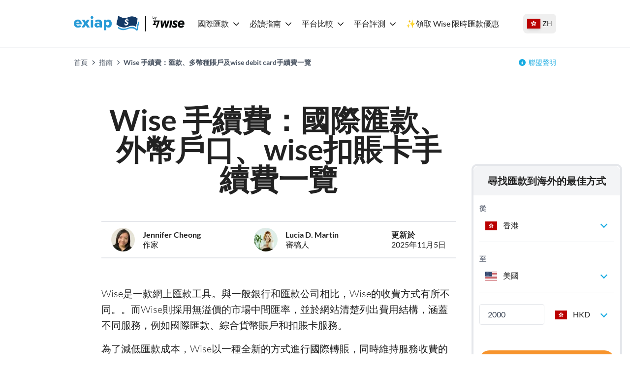

--- FILE ---
content_type: text/html; charset=utf-8
request_url: https://exiap.hk/guides/wise-fees
body_size: 50522
content:
<!DOCTYPE html><html lang="zh-HK"><head><meta charSet="utf-8"/><link rel="preconnect" href="https://www.googletagmanager.com"/><link rel="dns-prefetch" href="https://www.googletagmanager.com"/><link rel="preconnect" href="https://exiap-uk-uploads.s3.eu-west-2.amazonaws.com"/><link rel="dns-prefetch" href="https://exiap-uk-uploads.s3.eu-west-2.amazonaws.com"/><meta name="viewport" content="width=device-width, initial-scale=1"/><script>window.addEventListener("CookiebotOnDialogInit", function() { if (Cookiebot.getDomainUrlParam("CookiebotScan") === "true") Cookiebot.setOutOfRegion(); });</script><script id="GTM-dataLayer" data-cookieconsent="ignore">
      window.dataLayer = window.dataLayer || [];
      function gtag() {
        dataLayer.push(arguments);
      }
      gtag("consent", "default", {
        ad_storage: "denied",
        analytics_storage: "denied",
        functionality_storage: "denied",
        personalization_storage: "denied",
        security_storage: "granted",
        wait_for_update: 2000,
      });
      gtag("set", "ads_data_redaction", true);
    
      </script><script id="GTM-tag" data-cookieconsent="ignore">
      (function(w,d,s,l,i){w[l]=w[l]||[];
        w[l].push({'gtm.start': new Date().getTime(),event:'gtm.js', });
        var f=d.getElementsByTagName(s)[0],j=d.createElement(s),dl=l!='dataLayer'?'&l='+l:'';
        j.async=true;j.src='https://www.googletagmanager.com/gtm.js?id='+i+dl+'&gtm_auth=&gtm_preview=&gtm_cookies_win=x';
        f.parentNode.insertBefore(j,f);
      })(window,document,'script','dataLayer','GTM-5RQ72DJ');</script><title>Wise 手續費：匯款、多幣種賬戶及wise debit card手續費一覽 - Exiap</title><link rel="icon" type="image/x-icon" href="/favicon.png"/><link rel="shortcut icon" type="image/x-icon" href="/favicon.png"/><meta name="referrer" content="no-referrer-when-downgrade"/><meta name="robots" content="index, follow"/><link rel="canonical" href="https://exiap.hk/guides/wise-fees"/><meta property="og:url" content="https://exiap.hk/guides/wise-fees"/><meta property="og:site_name" content="Exiap"/><meta property="og:locale" content="zh_HK"/><meta property="og:title" content="Wise 手續費：匯款、多幣種賬戶及wise debit card手續費一覽"/><meta property="twitter:title" content="Wise 手續費：匯款、多幣種賬戶及wise debit card手續費一覽"/><meta name="description" content="Wise匯款平台為個人和企業客戶提供國際匯款服務，採用低且透明的定價方式，更設有大額匯款優惠。如果你將會移居到歐美地區，更可以申請Wise多幣種賬戶和扣賬卡，在Wise戶口持有40+種外幣，並用wise debit card在全球160+個國家作消費和提款。本文會詳細講解Wise 手續費計算方式，並解答一些常見問題。"/><meta property="og:description" content="Wise匯款平台為個人和企業客戶提供國際匯款服務，採用低且透明的定價方式，更設有大額匯款優惠。如果你將會移居到歐美地區，更可以申請Wise多幣種賬戶和扣賬卡，在Wise戶口持有40+種外幣，並用wise debit card在全球160+個國家作消費和提款。本文會詳細講解Wise 手續費計算方式，並解答一些常見問題。"/><meta property="twitter:description" content="Wise匯款平台為個人和企業客戶提供國際匯款服務，採用低且透明的定價方式，更設有大額匯款優惠。如果你將會移居到歐美地區，更可以申請Wise多幣種賬戶和扣賬卡，在Wise戶口持有40+種外幣，並用wise debit card在全球160+個國家作消費和提款。本文會詳細講解Wise 手續費計算方式，並解答一些常見問題。"/><meta property="og:image" content="https://exiap-uk-uploads.s3.eu-west-2.amazonaws.com/send_money_abroad_with_wise_0617c60a3a.jpeg"/><meta property="twitter:image" content="https://exiap-uk-uploads.s3.eu-west-2.amazonaws.com/send_money_abroad_with_wise_0617c60a3a.jpeg"/><link rel="alternate" hrefLang="x-default" href="https://www.exiap.com/reviews/transferwise-fees"/><link rel="alternate" hrefLang="en-US" href="https://www.exiap.com/reviews/transferwise-fees"/><link rel="alternate" hrefLang="en-AU" href="https://www.thecurrencyshop.com.au/guides/wise-fees"/><link rel="alternate" hrefLang="en-NZ" href="https://www.thecurrencyshop.co.nz/guides/wise-fees"/><link rel="alternate" hrefLang="en-GB" href="https://exiap.co.uk/guides/wise-fees"/><link rel="alternate" hrefLang="fr" href="https://exiap.fr/avis/wise-frais"/><link rel="alternate" hrefLang="ja" href="https://exiap.jp/guides/wise-fees"/><link rel="alternate" hrefLang="en-SG" href="https://exiap.sg/guides/wise-fees"/><link rel="alternate" hrefLang="en-MY" href="https://exiap.com.my/guides/wise-fees"/><link rel="alternate" hrefLang="en-IN" href="https://exiap.com.in/guides/wise-fees"/><link rel="alternate" hrefLang="zh-HK" href="https://exiap.hk/guides/wise-fees"/><link rel="alternate" hrefLang="en-CA" href="https://exiap.ca/guides/wise-fees"/><script type="application/ld+json" data-cookieconsent="ignore">{"@context":"https://schema.org","@graph":[{"@type":"BlogPosting","@id":"https://exiap.hk/guides/wise-fees#blogposting","headline":"Wise 手續費：匯款、多幣種賬戶及wise debit card手續費一覽 - Exiap","description":"Wise匯款平台為個人和企業客戶提供國際匯款服務，採用低且透明的定價方式，更設有大額匯款優惠。如果你將會移居到歐美地區，更可以申請Wise多幣種賬戶和扣賬卡，在Wise戶口持有40+種外幣，並用wise debit card在全球160+個國家作消費和提款。本文會詳細講解Wise 手續費計算方式，並解答一些常見問題。","keywords":"wise 手續費：匯款、多幣種賬戶及wise debit card手續費一覽 - exiap","publisher":{"@type":"Organization","name":"Exiap"},"author":{"@type":"Person","name":"Jennifer Cheong"},"datePublished":"2022-08-12T08:50:25.339Z","dateModified":"2025-11-05T08:41:07.554Z"},{"@type":"FAQPage","mainEntity":[{"@type":"Question","name":"Wise的收費是多少？","acceptedAnswer":{"@type":"Answer","text":"Wise的定費取決於匯款的金額、收款貨幣和你的付款方式。你可以使用Wise的費用計算機，輸入匯款金額，即時查看適用的匯率和手續費。當你選擇不同的付款方式，手續費可能會有所不同，但你總能在確認匯款指令前得悉全部費用，一經鎖定匯款和費用，就不會再有其他後續的隱藏費用。\n"}},{"@type":"Question","name":"Wise設有貨幣兌換費嗎？","acceptedAnswer":{"@type":"Answer","text":"進行貨幣兌換時，Wise使用無溢價的真實市場中間匯率計算費用，不像一般匯款公司將費用隱藏在匯率中。Wise致力保持低廉且透明的服務收費，亦於網站清楚列出費用結構。你總能在確認交易前得悉全額費用。\n"}},{"@type":"Question","name":"Wise的匯款手續費是如何計算的？","acceptedAnswer":{"@type":"Answer","text":"Wise的匯款手續費分為兩個部分。首先是與交易相關的固定成本，對於主要貨幣而言，這通常是 $1 – 3港元。另一部分則是涵蓋貨幣兌換成本的可變費用，對於主要貨幣而言，這通常是匯款金額的0.43 – 0.44%。\n"}},{"@type":"Question","name":"Wise比其他公司便宜嗎？","acceptedAnswer":{"@type":"Answer","text":"Wise使用市場中間匯率計算費用，只收取一筆過的手續費，平均為匯款額的 0.41% 起，大多數情況下都不超過1%。相比起來，一般銀行和匯款公司除了會把費用隱藏在匯率中，還會額外收取其他雜費，例如SWIFT費、OUR費、中間行費用等，計算起來往往不只1%。因此我們可以說Wise是比大部分匯款服務提供商便宜。當然，你不應聽從任何人的片面之詞，最好還是讓數字說明一切。在Exiap網站簡單輸入匯款金額和匯款貨幣，你就能自行比較不同匯款公司的費用，以找到最適合你的匯款服務。"}}]}]}</script><script type="application/ld+json" data-cookieconsent="ignore">{"@context":"https://schema.org","@type":"BreadcrumbList","@id":"https://exiap.hk#breadcrumb","itemListElement":[{"@type":"ListItem","position":1,"name":"首頁","item":"https://exiap.hk/"},{"@type":"ListItem","position":2,"name":"指南","item":"https://exiap.hk/guides"},{"@type":"ListItem","position":3,"name":"Wise 手續費：匯款、多幣種賬戶及wise debit card手續費一覽"}]}</script><meta name="next-head-count" content="39"/><link rel="preload" href="/_next/static/media/lato-v20-latin-regular.cc2c3b4a.woff2" as="font" type="font/woff2"/><link rel="preload" href="/_next/static/media/lato-v20-latin-700.10278b9b.woff2" as="font" type="font/woff2"/><link data-next-font="" rel="preconnect" href="/" crossorigin="anonymous"/><link rel="preload" href="/_next/static/css/641a7b41b543969c.css" as="style"/><link rel="stylesheet" href="/_next/static/css/641a7b41b543969c.css" data-n-g=""/><noscript data-n-css=""></noscript><script defer="" nomodule="" src="/_next/static/chunks/polyfills-42372ed130431b0a.js"></script><script defer="" src="/_next/static/chunks/380.938d3ca8c488c5a8.js"></script><script src="/_next/static/chunks/webpack-5e28b31eb1a82fa6.js" defer=""></script><script src="/_next/static/chunks/framework-97d94e38d2b990d3.js" defer=""></script><script src="/_next/static/chunks/main-4a3db683089eaa9f.js" defer=""></script><script src="/_next/static/chunks/pages/_app-8408c156b38161e4.js" defer=""></script><script src="/_next/static/chunks/c16184b3-d79eb2cf9e411a85.js" defer=""></script><script src="/_next/static/chunks/2cca2479-df5826483e07065a.js" defer=""></script><script src="/_next/static/chunks/370-5d7eefc9632374c0.js" defer=""></script><script src="/_next/static/chunks/400-a7027c07f4acb005.js" defer=""></script><script src="/_next/static/chunks/603-63cdd932dac604a9.js" defer=""></script><script src="/_next/static/chunks/466-7de67e30a5e00cb7.js" defer=""></script><script src="/_next/static/chunks/513-89b08e9863df845d.js" defer=""></script><script src="/_next/static/chunks/pages/%5B%5B...slug%5D%5D-4090d6c63964775c.js" defer=""></script><script src="/_next/static/0e2JEWjZKHmUAHmdLD6Ar/_buildManifest.js" defer=""></script><script src="/_next/static/0e2JEWjZKHmUAHmdLD6Ar/_ssgManifest.js" defer=""></script></head><body class="text-content"><div id="__next"><noscript>
      <iframe src="https://www.googletagmanager.com/ns.html?id=GTM-5RQ72DJ&gtm_auth=&gtm_preview=&gtm_cookies_win=x"
        height="0" width="0" style="display:none;visibility:hidden" id="tag-manager"></iframe></noscript><div class="template-blog theme-exiap"><header><div class="flex items-center h-24 max-w-custom-container mx-auto"><div class="lg:hidden pl-6 pr-4"><button type="button" class="py-2 px-4flex justify-center items-center   w-auto transition ease-in duration-200 text-center text-base outline-none  w-12 h-12 rounded-full "><svg aria-hidden="true" focusable="false" data-prefix="fas" data-icon="bars" class="svg-inline--fa fa-bars fa-fw fa-2x " role="img" xmlns="http://www.w3.org/2000/svg" viewBox="0 0 448 512"><path fill="currentColor" d="M0 96C0 78.3 14.3 64 32 64l384 0c17.7 0 32 14.3 32 32s-14.3 32-32 32L32 128C14.3 128 0 113.7 0 96zM0 256c0-17.7 14.3-32 32-32l384 0c17.7 0 32 14.3 32 32s-14.3 32-32 32L32 288c-17.7 0-32-14.3-32-32zM448 416c0 17.7-14.3 32-32 32L32 448c-17.7 0-32-14.3-32-32s14.3-32 32-32l384 0c17.7 0 32 14.3 32 32z"></path></svg></button></div><div class="lg:pr-4 max-lg:pl-4"><a class="shrink-0 block" href="https://exiap.hk/"><img height="36" width="227" src="[data-uri]" title="Exiap" alt="Exiap"/></a></div><nav class="z-50 fixed top-24 bottom-0 left-0 right-0 lg:top-auto lg:right-auto lg:left-auto lg:right-auto lg:static bg-white hidden lg:block overflow-x-hidden lg:overflow-x-visible overflow-y-auto lg:overflow-y-visible pb-8 lg:pb-0"><div class="flex items-baseline lg:space-x-3 flex-col lg:flex-row"><div class="relative block lg:inline-block w-full lg:w-auto text-left"><div class="flex-row flex content-center items-center justify-between"><a class="block grow w-full -mr-10 lg:mr-auto lg:w-auto hover:underline text-content pl-2 pr-2 py-2 w-dropdown  shrink-0 font-black lg:font-normal" id="nav-nav-dropdown-99" href="https://exiap.hk/international-money-transfers">國際匯款</a><span class="w-[14px] mr-4 lg:mr-0"><svg aria-hidden="true" focusable="false" data-prefix="fas" data-icon="chevron-down" class="svg-inline--fa fa-chevron-down  transition-transform duration-200" role="img" xmlns="http://www.w3.org/2000/svg" viewBox="0 0 512 512" width="14" color="rgb(var(--color-accent) / &lt;alpha-value&gt;)"><path fill="currentColor" d="M233.4 406.6c12.5 12.5 32.8 12.5 45.3 0l192-192c12.5-12.5 12.5-32.8 0-45.3s-32.8-12.5-45.3 0L256 338.7 86.6 169.4c-12.5-12.5-32.8-12.5-45.3 0s-12.5 32.8 0 45.3l192 192z"></path></svg></span></div><div class="bg-white lg:py-4 lg:origin-top-left lg:left-0 lg:shadow-lg invisible opacity-0  lg:absolute lg:w-72"><div class="lg:py-1 lg:w-64" role="menu" aria-orientation="vertical" aria-labelledby="nav-dropdown-99"><a class="block grow w-full -mr-10 lg:mr-auto lg:w-auto hover:underline text-content px-6 py-1  font-black block" role="menuitem" href="https://exiap.hk/guides/wise-promo-code">🚀 Wise 新戶：£2,000 匯款免手續費</a><a class="block grow w-full -mr-10 lg:mr-auto lg:w-auto hover:underline text-content px-6 py-1   block" role="menuitem" href="https://exiap.hk/international-money-transfers/send-money-to-thailand">🇹🇭 匯款至泰國</a><a class="block grow w-full -mr-10 lg:mr-auto lg:w-auto hover:underline text-content px-6 py-1   block" role="menuitem" href="https://exiap.hk/international-money-transfers/send-money-to-malaysia">🇲🇾 匯款至馬來西亞</a><a class="block grow w-full -mr-10 lg:mr-auto lg:w-auto hover:underline text-content px-6 py-1   block" role="menuitem" href="https://exiap.hk/international-money-transfers/send-money-to-canada">🇨🇦 匯款至加拿大</a><a class="block grow w-full -mr-10 lg:mr-auto lg:w-auto hover:underline text-content px-6 py-1   block" role="menuitem" href="https://exiap.hk/international-money-transfers/send-money-to-china">🇨🇳 匯款至大陸</a><a class="block grow w-full -mr-10 lg:mr-auto lg:w-auto hover:underline text-content px-6 py-1   block" role="menuitem" href="https://exiap.hk/international-money-transfers/send-money-to-united-kingdom">🇬🇧 匯款至英國</a><a class="block grow w-full -mr-10 lg:mr-auto lg:w-auto hover:underline text-content px-6 py-1   block" role="menuitem" href="https://exiap.hk/international-money-transfers/send-money-to-australia">🇦🇺 匯款至澳洲</a><a class="block grow w-full -mr-10 lg:mr-auto lg:w-auto hover:underline text-content px-6 py-1   block" role="menuitem" href="https://exiap.hk/international-money-transfers/send-money-to-japan">🇯🇵 匯款至日本</a><a class="block grow w-full -mr-10 lg:mr-auto lg:w-auto hover:underline text-content px-6 py-1   block" role="menuitem" href="https://exiap.hk/international-money-transfers/send-money-to-united-states">🇺🇲 匯款至美國</a><a class="block grow w-full -mr-10 lg:mr-auto lg:w-auto hover:underline text-content px-6 py-1   block" role="menuitem" href="https://exiap.hk/international-money-transfers/send-money-from-united-states-to-hong-kong">🇺🇲 由美國匯款至香港</a><a class="block grow w-full -mr-10 lg:mr-auto lg:w-auto hover:underline text-content px-6 py-1  font-black block" role="menuitem" href="https://exiap.hk/international-money-transfers">比較其他匯款價格</a></div></div></div><div class="relative block lg:inline-block w-full lg:w-auto text-left"><div class="flex-row flex content-center items-center justify-between"><a class="block grow w-full -mr-10 lg:mr-auto lg:w-auto hover:underline text-content pl-2 pr-2 py-2 w-dropdown  shrink-0 font-black lg:font-normal" id="nav-nav-dropdown-128" href="https://exiap.hk/guides">必讀指南</a><span class="w-[14px] mr-4 lg:mr-0"><svg aria-hidden="true" focusable="false" data-prefix="fas" data-icon="chevron-down" class="svg-inline--fa fa-chevron-down  transition-transform duration-200" role="img" xmlns="http://www.w3.org/2000/svg" viewBox="0 0 512 512" width="14" color="rgb(var(--color-accent) / &lt;alpha-value&gt;)"><path fill="currentColor" d="M233.4 406.6c12.5 12.5 32.8 12.5 45.3 0l192-192c12.5-12.5 12.5-32.8 0-45.3s-32.8-12.5-45.3 0L256 338.7 86.6 169.4c-12.5-12.5-32.8-12.5-45.3 0s-12.5 32.8 0 45.3l192 192z"></path></svg></span></div><div class="bg-white lg:py-4 lg:origin-top-left lg:left-0 lg:shadow-lg invisible opacity-0  lg:absolute lg:w-72"><div class="lg:py-1 lg:w-64" role="menu" aria-orientation="vertical" aria-labelledby="nav-dropdown-128"><a class="block grow w-full -mr-10 lg:mr-auto lg:w-auto hover:underline text-content px-6 py-1   block" role="menuitem" href="https://exiap.hk/guides/how-wise-works">Wise匯款教學2026</a><a class="block grow w-full -mr-10 lg:mr-auto lg:w-auto hover:underline text-content px-6 py-1   block" role="menuitem" href="https://exiap.hk/guides/how-to-make-an-international-transfer">海外匯款完整指南</a><a class="block grow w-full -mr-10 lg:mr-auto lg:w-auto hover:underline text-content px-6 py-1   block" role="menuitem" href="https://exiap.hk/guides/how-to-send-money-with-wise">Wise轉數步驟圖文教程</a><a class="block grow w-full -mr-10 lg:mr-auto lg:w-auto hover:underline text-content px-6 py-1   block" role="menuitem" href="https://exiap.hk/guides/what-is-a-wire-transfer">電匯流程教學【圖解】</a><a class="block grow w-full -mr-10 lg:mr-auto lg:w-auto hover:underline text-content px-6 py-1   block" role="menuitem" href="https://exiap.hk/guides/how-to-use-alipay">大陸支付寶教學</a><a class="block grow w-full -mr-10 lg:mr-auto lg:w-auto hover:underline text-content px-6 py-1   block" role="menuitem" href="https://exiap.hk/guides/is-wise-safe">Wise安全嗎？</a><a class="block grow w-full -mr-10 lg:mr-auto lg:w-auto hover:underline text-content px-6 py-1   block" role="menuitem" href="https://exiap.hk/guides/open-bank-account-in-singapore-for-foreigners">新加坡開戶教學</a><a class="block grow w-full -mr-10 lg:mr-auto lg:w-auto hover:underline text-content px-6 py-1   block" role="menuitem" href="https://exiap.hk/guides/citibank-international-transfer">Citibank電匯教學2026</a><a class="block grow w-full -mr-10 lg:mr-auto lg:w-auto hover:underline text-content px-6 py-1   block" role="menuitem" href="https://exiap.hk/guides/how-to-open-a-wise-account">Wise開戶註冊教程</a><a class="block grow w-full -mr-10 lg:mr-auto lg:w-auto hover:underline text-content px-6 py-1  font-black block" role="menuitem" href="https://exiap.hk/guides">查看所有文章</a></div></div></div><div class="relative block lg:inline-block w-full lg:w-auto text-left"><div class="flex-row flex content-center items-center justify-between"><a class="block grow w-full -mr-10 lg:mr-auto lg:w-auto hover:underline text-content pl-2 pr-2 py-2 w-dropdown  shrink-0 font-black lg:font-normal" id="nav-nav-dropdown-132" href="https://exiap.hk/compare">平台比較</a><span class="w-[14px] mr-4 lg:mr-0"><svg aria-hidden="true" focusable="false" data-prefix="fas" data-icon="chevron-down" class="svg-inline--fa fa-chevron-down  transition-transform duration-200" role="img" xmlns="http://www.w3.org/2000/svg" viewBox="0 0 512 512" width="14" color="rgb(var(--color-accent) / &lt;alpha-value&gt;)"><path fill="currentColor" d="M233.4 406.6c12.5 12.5 32.8 12.5 45.3 0l192-192c12.5-12.5 12.5-32.8 0-45.3s-32.8-12.5-45.3 0L256 338.7 86.6 169.4c-12.5-12.5-32.8-12.5-45.3 0s-12.5 32.8 0 45.3l192 192z"></path></svg></span></div><div class="bg-white lg:py-4 lg:origin-top-left lg:left-0 lg:shadow-lg invisible opacity-0  lg:absolute lg:w-72"><div class="lg:py-1 lg:w-64" role="menu" aria-orientation="vertical" aria-labelledby="nav-dropdown-132"><a class="block grow w-full -mr-10 lg:mr-auto lg:w-auto hover:underline text-content px-6 py-1   block" role="menuitem" href="https://exiap.hk/compare/revolut-vs-wise">Revolut vs Wise</a><a class="block grow w-full -mr-10 lg:mr-auto lg:w-auto hover:underline text-content px-6 py-1   block" role="menuitem" href="https://exiap.hk/compare/airwallex-vs-wise">Airwallex空中雲匯 vs Wise</a><a class="block grow w-full -mr-10 lg:mr-auto lg:w-auto hover:underline text-content px-6 py-1   block" role="menuitem" href="https://exiap.hk/compare/wise-vs-international-bank-transfer">銀行海外匯款 vs Wise</a><a class="block grow w-full -mr-10 lg:mr-auto lg:w-auto hover:underline text-content px-6 py-1   block" role="menuitem" href="https://exiap.hk/compare/paypal-vs-wise">PayPal vs Wise</a><a class="block grow w-full -mr-10 lg:mr-auto lg:w-auto hover:underline text-content px-6 py-1   block" role="menuitem" href="https://exiap.hk/compare/wise-vs-ofx">OFX vs Wise</a><a class="block grow w-full -mr-10 lg:mr-auto lg:w-auto hover:underline text-content px-6 py-1  font-black block" role="menuitem" href="https://exiap.hk/compare">查看所有文章</a></div></div></div><div class="relative block lg:inline-block w-full lg:w-auto text-left"><div class="flex-row flex content-center items-center justify-between"><a class="block grow w-full -mr-10 lg:mr-auto lg:w-auto hover:underline text-content pl-2 pr-2 py-2 w-dropdown  shrink-0 font-black lg:font-normal" id="nav-nav-dropdown-131" href="https://exiap.hk/reviews">平台評測</a><span class="w-[14px] mr-4 lg:mr-0"><svg aria-hidden="true" focusable="false" data-prefix="fas" data-icon="chevron-down" class="svg-inline--fa fa-chevron-down  transition-transform duration-200" role="img" xmlns="http://www.w3.org/2000/svg" viewBox="0 0 512 512" width="14" color="rgb(var(--color-accent) / &lt;alpha-value&gt;)"><path fill="currentColor" d="M233.4 406.6c12.5 12.5 32.8 12.5 45.3 0l192-192c12.5-12.5 12.5-32.8 0-45.3s-32.8-12.5-45.3 0L256 338.7 86.6 169.4c-12.5-12.5-32.8-12.5-45.3 0s-12.5 32.8 0 45.3l192 192z"></path></svg></span></div><div class="bg-white lg:py-4 lg:origin-top-left lg:left-0 lg:shadow-lg invisible opacity-0  lg:absolute lg:w-72"><div class="lg:py-1 lg:w-64" role="menu" aria-orientation="vertical" aria-labelledby="nav-dropdown-131"><a class="block grow w-full -mr-10 lg:mr-auto lg:w-auto hover:underline text-content px-6 py-1   block" role="menuitem" href="https://exiap.hk/reviews/wise-review">Wise評價</a><a class="block grow w-full -mr-10 lg:mr-auto lg:w-auto hover:underline text-content px-6 py-1   block" role="menuitem" href="https://exiap.hk/reviews/wise-business">Wise商業帳戶評價</a><a class="block grow w-full -mr-10 lg:mr-auto lg:w-auto hover:underline text-content px-6 py-1   block" role="menuitem" href="https://exiap.hk/reviews/ofx-review">OFX評價</a><a class="block grow w-full -mr-10 lg:mr-auto lg:w-auto hover:underline text-content px-6 py-1   block" role="menuitem" href="https://exiap.hk/reviews/torfx-review">TorFX評價</a><a class="block grow w-full -mr-10 lg:mr-auto lg:w-auto hover:underline text-content px-6 py-1   block" role="menuitem" href="https://exiap.hk/reviews/currencyfair-review">Currencyfair評價</a><a class="block grow w-full -mr-10 lg:mr-auto lg:w-auto hover:underline text-content px-6 py-1   block" role="menuitem" href="https://exiap.hk/reviews/wise-card-review">Wise扣賬卡評價</a><a class="block grow w-full -mr-10 lg:mr-auto lg:w-auto hover:underline text-content px-6 py-1   block" role="menuitem" href="https://exiap.hk/reviews/hsbc-uk-account-review">HSBC英國戶口評價</a><a class="block grow w-full -mr-10 lg:mr-auto lg:w-auto hover:underline text-content px-6 py-1  font-black block" role="menuitem" href="https://exiap.hk/reviews">查看所有文章</a></div></div></div><a class="block grow w-full -mr-10 lg:mr-auto lg:w-auto hover:underline text-content pl-2 pr-2 py-2   " id="nav-1775" href="https://exiap.hk/guides/wise-promo-code">✨領取 Wise 限時匯款優惠</a></div></nav><div class="pl-4 lg:pl-2 pr-0 mr-4 lg:mr-0 ml-auto"><button type="button" class="h-10 flex items-center px-2 hover:bg-gray-100 rounded-lg transition-colors" aria-label="選擇你的國家或地區"><span class="link-flag flag-icon-hk h-[20px] w-[27px] shadow-md"></span><span class="text-sm font-medium hidden sm:inline ml-1">ZH</span></button></div></div></header><section class="w-full mx-auto text-left
        bg-transparent
        px-0
        py-0
        
        border-t border-gray-100"><div class="max-w-custom-container mx-auto px-0"><div class="flex flex-col sm:flex-row justify-between py-3 sm:py-5 text-sm px-4 lg:px-0"><nav aria-label="breadcrumbs"><span class="last:font-bold text-gray-600"><a class="text-gray-600" href="https://exiap.hk/">首頁</a><span class="px-2"><svg aria-hidden="true" focusable="false" data-prefix="fas" data-icon="chevron-right" class="svg-inline--fa fa-chevron-right fa-xs " role="img" xmlns="http://www.w3.org/2000/svg" viewBox="0 0 320 512"><path fill="currentColor" d="M310.6 233.4c12.5 12.5 12.5 32.8 0 45.3l-192 192c-12.5 12.5-32.8 12.5-45.3 0s-12.5-32.8 0-45.3L242.7 256 73.4 86.6c-12.5-12.5-12.5-32.8 0-45.3s32.8-12.5 45.3 0l192 192z"></path></svg></span></span><span class="last:font-bold text-gray-600"><a class="text-gray-600" href="https://exiap.hk/guides">指南</a><span class="px-2"><svg aria-hidden="true" focusable="false" data-prefix="fas" data-icon="chevron-right" class="svg-inline--fa fa-chevron-right fa-xs " role="img" xmlns="http://www.w3.org/2000/svg" viewBox="0 0 320 512"><path fill="currentColor" d="M310.6 233.4c12.5 12.5 12.5 32.8 0 45.3l-192 192c-12.5 12.5-32.8 12.5-45.3 0s-12.5-32.8 0-45.3L242.7 256 73.4 86.6c-12.5-12.5-12.5-32.8 0-45.3s32.8-12.5 45.3 0l192 192z"></path></svg></span></span><span class="last:font-bold text-gray-600">Wise 手續費：匯款、多幣種賬戶及wise debit card手續費一覽</span></nav><div class="relative flex-shrink-0 mt-2 sm:mt-0 ml-auto max-sm:text-right"><svg aria-hidden="true" focusable="false" data-prefix="fas" data-icon="circle-info" class="svg-inline--fa fa-circle-info text-accent mr-1.5" role="img" xmlns="http://www.w3.org/2000/svg" viewBox="0 0 512 512"><path fill="currentColor" d="M256 512A256 256 0 1 0 256 0a256 256 0 1 0 0 512zM216 336l24 0 0-64-24 0c-13.3 0-24-10.7-24-24s10.7-24 24-24l48 0c13.3 0 24 10.7 24 24l0 88 8 0c13.3 0 24 10.7 24 24s-10.7 24-24 24l-80 0c-13.3 0-24-10.7-24-24s10.7-24 24-24zm40-208a32 32 0 1 1 0 64 32 32 0 1 1 0-64z"></path></svg><a href="#disclaimers">聯盟聲明</a></div></div></div></section><div class="page-content mx-auto with-sidebars only-right-sidebar"><div class="main-content md:justify-self-center lg:justify-self-end"><div class="content-widgets"><section class="w-full mx-auto text-left
        bg-white
        px-4 sm:px-6
        py-9 md:py-14
        
        "><div class="max-w-custom-container mx-auto "><center class="mb-8"><h1 id="wise-手續費國際匯款外幣戶口wise扣賬卡手續費覽">Wise 手續費：國際匯款、外幣戶口、wise扣賬卡手續費一覽</h1></center><div class="max-w-custom-container mx-auto px-0 py-4 md:py-6 md:mb-8"><div class="flex justify-around sm:justify-between items-center gap-2 sm:gap-6 border-y-2 leading-tight py-3 sm:px-5 flex-wrap sm:flex-nowrap"><div class="flex items-center text-center sm:text-left cursor-pointer relative flex-col sm:flex-row"><div class="rounded-full overflow-hidden inline-block w-12 h-12 max-sm:mb-2"><span style="box-sizing:border-box;display:inline-block;overflow:hidden;width:48px;height:48px;background:none;opacity:1;border:0;margin:0;padding:0;position:relative"><img alt="Jennifer Cheong" src="[data-uri]" decoding="async" data-nimg="fixed" style="position:absolute;top:0;left:0;bottom:0;right:0;box-sizing:border-box;padding:0;border:none;margin:auto;display:block;width:0;height:0;min-width:100%;max-width:100%;min-height:100%;max-height:100%"/><noscript><img alt="Jennifer Cheong" loading="lazy" decoding="async" data-nimg="fixed" style="position:absolute;top:0;left:0;bottom:0;right:0;box-sizing:border-box;padding:0;border:none;margin:auto;display:block;width:0;height:0;min-width:100%;max-width:100%;min-height:100%;max-height:100%" srcSet="/_next/image?url=https%3A%2F%2Fexiap-uk-uploads.s3.eu-west-2.amazonaws.com%2FIMG_5001_2_1_6866e538f6.jpg&amp;w=48&amp;q=75 1x, /_next/image?url=https%3A%2F%2Fexiap-uk-uploads.s3.eu-west-2.amazonaws.com%2FIMG_5001_2_1_6866e538f6.jpg&amp;w=96&amp;q=75 2x" src="/_next/image?url=https%3A%2F%2Fexiap-uk-uploads.s3.eu-west-2.amazonaws.com%2FIMG_5001_2_1_6866e538f6.jpg&amp;w=96&amp;q=75"/></noscript></span></div><div class="sm:ml-4"><div class="font-semibold"><a class="text-content" href="https://exiap.hk/author/jennifer-cheong">Jennifer Cheong</a></div><div>作家</div></div><div class="fixed left-[50%] top-[50%] -translate-x-[50%] -translate-y-[50%] sm:absolute sm:top-12 sm:left-auto sm:translate-x-0 sm:translate-y-0 bg-white t-8 z-50 shadow-2xl hidden" style="width:300px"><div class="text-center px-4 pb-8 pt-3"><div class="text-right text-gray-500"><svg aria-hidden="true" focusable="false" data-prefix="fas" data-icon="xmark" class="svg-inline--fa fa-xmark fa-2x " role="img" xmlns="http://www.w3.org/2000/svg" viewBox="0 0 384 512"><path fill="currentColor" d="M342.6 150.6c12.5-12.5 12.5-32.8 0-45.3s-32.8-12.5-45.3 0L192 210.7 86.6 105.4c-12.5-12.5-32.8-12.5-45.3 0s-12.5 32.8 0 45.3L146.7 256 41.4 361.4c-12.5 12.5-12.5 32.8 0 45.3s32.8 12.5 45.3 0L192 301.3 297.4 406.6c12.5 12.5 32.8 12.5 45.3 0s12.5-32.8 0-45.3L237.3 256 342.6 150.6z"></path></svg></div><div class="rounded-full overflow-hidden inline-block w-20 h-20 mb-4"><span style="box-sizing:border-box;display:inline-block;overflow:hidden;width:80px;height:80px;background:none;opacity:1;border:0;margin:0;padding:0;position:relative"><img alt="Jennifer Cheong" src="[data-uri]" decoding="async" data-nimg="fixed" style="position:absolute;top:0;left:0;bottom:0;right:0;box-sizing:border-box;padding:0;border:none;margin:auto;display:block;width:0;height:0;min-width:100%;max-width:100%;min-height:100%;max-height:100%"/><noscript><img alt="Jennifer Cheong" loading="lazy" decoding="async" data-nimg="fixed" style="position:absolute;top:0;left:0;bottom:0;right:0;box-sizing:border-box;padding:0;border:none;margin:auto;display:block;width:0;height:0;min-width:100%;max-width:100%;min-height:100%;max-height:100%" srcSet="/_next/image?url=https%3A%2F%2Fexiap-uk-uploads.s3.eu-west-2.amazonaws.com%2FIMG_5001_2_1_6866e538f6.jpg&amp;w=96&amp;q=75 1x, /_next/image?url=https%3A%2F%2Fexiap-uk-uploads.s3.eu-west-2.amazonaws.com%2FIMG_5001_2_1_6866e538f6.jpg&amp;w=256&amp;q=75 2x" src="/_next/image?url=https%3A%2F%2Fexiap-uk-uploads.s3.eu-west-2.amazonaws.com%2FIMG_5001_2_1_6866e538f6.jpg&amp;w=256&amp;q=75"/></noscript></span></div><div class="text-2xl font-semibold">Jennifer Cheong</div><div class="text-lg px-2">作者</div><div class="mt-4 px-2">Jennifer擁有超過3年撰寫金融內容的經驗，擅長整理資料和數據，致力為讀者比較並找出最佳的金融服務提供商。</div><a class="font-bold uppercase mt-5 inline-block" href="https://exiap.hk/author/jennifer-cheong">閱讀</a></div></div></div><div class="flex items-center text-center sm:text-left cursor-pointer relative flex-col sm:flex-row"><div class="rounded-full overflow-hidden inline-block w-12 h-12 max-sm:mb-2"><span style="box-sizing:border-box;display:inline-block;overflow:hidden;width:48px;height:48px;background:none;opacity:1;border:0;margin:0;padding:0;position:relative"><img alt="Lucia D. Martin" src="[data-uri]" decoding="async" data-nimg="fixed" style="position:absolute;top:0;left:0;bottom:0;right:0;box-sizing:border-box;padding:0;border:none;margin:auto;display:block;width:0;height:0;min-width:100%;max-width:100%;min-height:100%;max-height:100%"/><noscript><img alt="Lucia D. Martin" loading="lazy" decoding="async" data-nimg="fixed" style="position:absolute;top:0;left:0;bottom:0;right:0;box-sizing:border-box;padding:0;border:none;margin:auto;display:block;width:0;height:0;min-width:100%;max-width:100%;min-height:100%;max-height:100%" srcSet="/_next/image?url=https%3A%2F%2Fexiap-uk-uploads.s3.eu-west-2.amazonaws.com%2FLucia_D_Martin_c6019798f7.jpg&amp;w=48&amp;q=75 1x, /_next/image?url=https%3A%2F%2Fexiap-uk-uploads.s3.eu-west-2.amazonaws.com%2FLucia_D_Martin_c6019798f7.jpg&amp;w=96&amp;q=75 2x" src="/_next/image?url=https%3A%2F%2Fexiap-uk-uploads.s3.eu-west-2.amazonaws.com%2FLucia_D_Martin_c6019798f7.jpg&amp;w=96&amp;q=75"/></noscript></span></div><div class="sm:ml-4"><div class="font-semibold"><a class="text-content" href="https://exiap.hk/author/lucia-d-martin">Lucia D. Martin</a></div><div>審稿人</div></div><div class="fixed left-[50%] top-[50%] -translate-x-[50%] -translate-y-[50%] sm:absolute sm:top-12 sm:left-auto sm:translate-x-0 sm:translate-y-0 bg-white t-8 z-50 shadow-2xl hidden" style="width:300px"><div class="text-center px-4 pb-8 pt-3"><div class="text-right text-gray-500"><svg aria-hidden="true" focusable="false" data-prefix="fas" data-icon="xmark" class="svg-inline--fa fa-xmark fa-2x " role="img" xmlns="http://www.w3.org/2000/svg" viewBox="0 0 384 512"><path fill="currentColor" d="M342.6 150.6c12.5-12.5 12.5-32.8 0-45.3s-32.8-12.5-45.3 0L192 210.7 86.6 105.4c-12.5-12.5-32.8-12.5-45.3 0s-12.5 32.8 0 45.3L146.7 256 41.4 361.4c-12.5 12.5-12.5 32.8 0 45.3s32.8 12.5 45.3 0L192 301.3 297.4 406.6c12.5 12.5 32.8 12.5 45.3 0s12.5-32.8 0-45.3L237.3 256 342.6 150.6z"></path></svg></div><div class="rounded-full overflow-hidden inline-block w-20 h-20 mb-4"><span style="box-sizing:border-box;display:inline-block;overflow:hidden;width:80px;height:80px;background:none;opacity:1;border:0;margin:0;padding:0;position:relative"><img alt="Lucia D. Martin" src="[data-uri]" decoding="async" data-nimg="fixed" style="position:absolute;top:0;left:0;bottom:0;right:0;box-sizing:border-box;padding:0;border:none;margin:auto;display:block;width:0;height:0;min-width:100%;max-width:100%;min-height:100%;max-height:100%"/><noscript><img alt="Lucia D. Martin" loading="lazy" decoding="async" data-nimg="fixed" style="position:absolute;top:0;left:0;bottom:0;right:0;box-sizing:border-box;padding:0;border:none;margin:auto;display:block;width:0;height:0;min-width:100%;max-width:100%;min-height:100%;max-height:100%" srcSet="/_next/image?url=https%3A%2F%2Fexiap-uk-uploads.s3.eu-west-2.amazonaws.com%2FLucia_D_Martin_c6019798f7.jpg&amp;w=96&amp;q=75 1x, /_next/image?url=https%3A%2F%2Fexiap-uk-uploads.s3.eu-west-2.amazonaws.com%2FLucia_D_Martin_c6019798f7.jpg&amp;w=256&amp;q=75 2x" src="/_next/image?url=https%3A%2F%2Fexiap-uk-uploads.s3.eu-west-2.amazonaws.com%2FLucia_D_Martin_c6019798f7.jpg&amp;w=256&amp;q=75"/></noscript></span></div><div class="text-2xl font-semibold">Lucia D. Martin</div><div class="text-lg px-2">主編</div><div class="mt-4 px-2">作為Exiap的主編，Lucia撰寫關於商業和金融的深入內容，通過她在多個國家居住的經驗反映她對國際匯款和外匯兌換的獨特見解，使她能夠觸及全球受眾。</div><a class="font-bold uppercase mt-5 inline-block" href="https://exiap.hk/author/lucia-d-martin">閱讀</a></div></div></div><div class="flex flex-row justify-center sm:justify-normal sm:flex-col pt-3 sm:pt-0 w-full sm:w-auto"><div class="font-semibold mr-2">更新於</div><div>2025年11月5日</div></div></div></div><div class="flex-row-reverse"><div class="w-full"><div><p><em></em></p><p>Wise是一款網上匯款工具。與一般銀行和匯款公司相比，Wise的收費方式有所不同。。而Wise則採用無溢價的市場中間匯率，並於網站清楚列出費用結構，涵蓋不同服務，例如國際匯款、綜合貨幣賬戶和扣賬卡服務。</p><p>為了減低匯款成本，Wise以一種全新的方式進行國際轉賬，同時維持服務收費的透明度。在確認匯款指令前，你已經能得悉<a target="_blank" rel="nofollow" href="https://wise.com/gb/pricing/?utm_medium=affiliate&amp;utm_source=exiap-hk&amp;utm_campaign=guides&amp;utm_content=guides%2Fwise_fees">適用匯率和確切的手續費</a>，不會再有後續費用而導致收款人收不到全額款項。如果你有需要匯款，並正在比較不同匯款公司的收費，就可以留意本文。本文為<strong>2022年最新最詳細的Wise費用指南</strong>，將解釋Wise的收費結構，以及Wise與其他匯款服務提供商的一些不同之處。</p><center class="my-12"><a target="_blank" rel="nofollow" class="inline-block bg-brand hover:bg-brand-dark focus:bg-brand-dark text-white py-2 px-8 w-auto transition ease-in duration-200 text-center text-base shadow-md outline-none rounded-full mx-4 my-2  button" href="https://wise.com/hk/send-money/?utm_medium=affiliate&amp;utm_source=exiap-hk&amp;utm_campaign=guides&amp;utm_content=guides%2Fwise_fees">用Wise匯款</a></center><h2 id="wise手續費覽" class="mt-12 mb-6">Wise手續費一覽</h2><p>Wise的收費原則是確保每筆匯款都是公平、透明和低成本的。你只需為你使用的服務付費，而Wise亦一直致力尋求方法去繼續降低匯款成本，從而為客戶節省更多。在Wise網站上面，你可以看到Wise的承諾：絕不會在匯率中隱藏額外收費。Wise的所有費用都會在網站列出，你會在確認交易前清楚看到適用匯率和確切的手續費。</p><p>以下是Wise的<a target="_blank" rel="nofollow" href="https://wise.com/hk/pricing/?utm_medium=affiliate&amp;utm_source=exiap-hk&amp;utm_campaign=guides&amp;utm_content=guides%2Fwise_fees">主要費用</a>。除非特別指明，否則以下費用都是適用於香港地區用戶。</p><table class="table-auto border-collapse rounded-t-md mt-14 mb-20 shadow-xl markdown-table horizontal-scroll"><thead><tr class="border-b-2 border-solid border-gray-200 last:border-accent"><th scope="col" class="bg-accent text-white px-4 py-4"><strong>服務</strong></th><th scope="col" class="bg-accent text-white px-4 py-4"><strong>費用</strong></th></tr></thead><tbody><tr class="border-b-2 border-solid border-gray-200 last:border-accent"><td class="px-4 py-3">註冊Wise帳戶</td><td class="px-4 py-3"><p>免費</p><p> </p></td></tr><tr class="border-b-2 border-solid border-gray-200 last:border-accent"><td class="px-4 py-3">發送國際匯款</td><td class="px-4 py-3">手續費為0.43% 起（因貨幣而異）</td></tr><tr class="border-b-2 border-solid border-gray-200 last:border-accent"><td class="px-4 py-3">接收國際匯款</td><td class="px-4 py-3"><p>免費</p><p>接收美元電匯付款：4.14 USD</p><p>商業賬戶可支付一次性費用<a target="_blank" rel="nofollow" href="https://wise.com/hk/pricing/business/receive?utm_medium=affiliate&amp;utm_source=exiap-hk&amp;utm_campaign=guides&amp;utm_content=guides%2Fwise_fees">21 GBP</a>，以解鎖10種貨幣的本地銀行賬戶資料。</p></td></tr><tr class="border-b-2 border-solid border-gray-200 last:border-accent"><td class="px-4 py-3"><p>大額匯款優惠</p><p> </p></td><td class="px-4 py-3">一個月內累積匯款超出10萬英鎊或等值，其後的匯款就可以獲得手續費折扣，最高可達 0.17%。</td></tr><tr class="border-b-2 border-solid border-gray-200 last:border-accent"><td class="px-4 py-3">綜合貨幣賬戶（不適用於香港地區）</td><td class="px-4 py-3"><p>免費持有40多種貨幣。</p><p>持有超過3,000 EUR等值就會收取每日0.07%，對於商業賬戶而言，這限額是30,000 EUR。</p><p>以Wise賬戶餘額投資大型公司的股票，年費為0.55%。</p></td></tr><tr class="border-b-2 border-solid border-gray-200 last:border-accent"><td class="px-4 py-3">扣賬卡（不適用於香港地區）</td><td class="px-4 py-3"><p>以英國地區為例，申請費為7 GBP。對於商業賬戶而言，這是3 GBP。</p><p>每月兩次ATM提款（不超出200 GBP）免費，其後每次0.5 GBP + 1.7%。</p></td></tr></tbody></table><p><em>（資料檢查日期：2023年8月25日，資料來源：Wise官網）</em></p>
<p>要注意的是，香港地區用戶暫時只能使用匯款服務，因此不適用於一些地區限定的擴充服務，如綜合貨幣賬戶和扣賬卡，亦不適用於它們的收費。如果你將會移民到外國，可以在Wise賬戶設置中輕鬆更改地址，適用的服務也會自動更新。</p><center class="my-12"><a target="_blank" rel="nofollow" class="inline-block bg-brand hover:bg-brand-dark focus:bg-brand-dark text-white py-2 px-8 w-auto transition ease-in duration-200 text-center text-base shadow-md outline-none rounded-full mx-4 my-2  button" href="https://wise.com/hk/send-money/?utm_medium=affiliate&amp;utm_source=exiap-hk&amp;utm_campaign=guides&amp;utm_content=guides%2Fwise_fees">立即註冊Wise商業賬戶</a></center><h2 id="wise貨幣兌換費" class="mt-12 mb-6">Wise貨幣兌換費</h2><p>很多人認識Wise都是因為它的匯款服務不涉及匯率溢價，並以低、透明的費用進行貨幣兌換。這一點擊敗了不少銀行和匯款公司。一般匯款公司都是採用自訂的漲價匯率，我們不知道那些匯率是怎樣得出的，也通常不會留意當中隱藏了多少費用。而Wise則始終採用實際市場匯率中間價，即是Google或xe.com顯示的匯率。Wise不在匯率中隱藏費用，只是另外設一筆過的手續費。在Wise主頁上的計算機輸入匯款金額，就能自動計算所需的手續費、匯率及預計到賬時間，方便你用來跟其他匯款服務供應商作比較。你亦可以直接在<a class="" href="https://exiap.hk/international-money-transfers">Exiap比較不同匯款公司的匯率和費用</a>。</p><p>很多銀行和匯款公司會收取一系列的手續費，例如SWIFT費、貨幣兌換費、OUR費、中間行費用等。而Wise一筆過的手續費已經包含了匯款過程中的所有服務費，確保收款人能收到全額。即使有些公司會聲稱「零手續費／零佣金」，但不代表他們真的免費為你匯款，只是將費用隱藏在匯率差價中。</p><p>以匯款至英國為例，我們可以看看Wise跟一間傳統銀行的匯率（GBP:HKD）比較。</p><table class="table-auto border-collapse rounded-t-md mt-14 mb-20 shadow-xl markdown-table horizontal-scroll"><thead><tr class="border-b-2 border-solid border-gray-200 last:border-accent"><th scope="col" class="bg-accent text-white px-4 py-4"><strong> </strong></th><th scope="col" class="bg-accent text-white px-4 py-4"><strong>匯率（1 GBP）</strong></th><th scope="col" class="bg-accent text-white px-4 py-4"><strong>匯率（1,000 GBP）</strong></th></tr></thead><tbody><tr class="border-b-2 border-solid border-gray-200 last:border-accent"><td class="px-4 py-3"><a target="_blank" rel="nofollow" href="https://wise.com/?utm_medium=affiliate&amp;utm_source=exiap-hk&amp;utm_campaign=guides&amp;utm_content=guides%2Fwise_fees">Wise</a></td><td class="px-4 py-3">9.5938 HKD</td><td class="px-4 py-3">9,593.80 HKD</td></tr><tr class="border-b-2 border-solid border-gray-200 last:border-accent"><td class="px-4 py-3">滙豐銀行</td><td class="px-4 py-3">9.6740 HKD</td><td class="px-4 py-3">9,674.00 HKD</td></tr></tbody></table><p><em>（匯率檢查日期：2022年8月2日）</em></p><p>Wise使用路透社提供的市場匯率，而滙豐銀行則以自訂的匯率計費。如果要匯1,000英鎊，這裡的匯率差價會導致總金額多了約80港元。可想而知，當匯的金額越大，因匯率差價而導致的損失就越大。當然，這裡沒有納入匯款手續費的考慮，因為以上的比較主要是想顯示匯率差價的影響。</p><center class="my-12"><a target="_blank" rel="nofollow" class="inline-block bg-brand hover:bg-brand-dark focus:bg-brand-dark text-white py-2 px-8 w-auto transition ease-in duration-200 text-center text-base shadow-md outline-none rounded-full mx-4 my-2  button" href="https://wise.com/hk/send-money/?utm_medium=affiliate&amp;utm_source=exiap-hk&amp;utm_campaign=guides&amp;utm_content=guides%2Fwise_fees">用Wise匯款</a></center><h2 id="wise匯款收費" class="mt-12 mb-6">Wise匯款收費</h2><p>當你在Wise網站輸入匯款金額，就能馬上看到手續費是多少。Wise收取的手續費只有一筆，沒有其他隱藏費用。這筆<a target="_blank" rel="nofollow" href="https://wise.com/gb/pricing/send-money?utm_medium=affiliate&amp;utm_source=exiap-hk&amp;utm_campaign=guides&amp;utm_content=guides%2Fwise_fees">費用</a>可以分為兩個部分：</p><p><em>  *</em>固定費用<em></em>：涵蓋與交易相關的固定成本。對於主要貨幣而言，例如英鎊、歐羅、美金、加元，這通常是 $5 – 6港元。而冷門貨幣（如烏拉圭披索、南非蘭特）則可高達 $40 - 50港元。</p><p><em>  *</em>可變費用<em></em>：涵蓋貨幣兌換的成本。對於主要貨幣而言，例如英鎊、歐羅、美金、加元，這通常是匯款金額的0.5 – 0.6%。而冷門貨幣（如哥倫比亞披索、斐濟元）則可高達1.5 – 3%。</p><p>用例子來說明通常會比較簡單，以下是一些主要匯款路徑適用的收費（假設以<strong>銀行轉賬</strong>支付費用）：</p><table class="table-auto border-collapse rounded-t-md mt-14 mb-20 shadow-xl markdown-table horizontal-scroll"><thead><tr class="border-b-2 border-solid border-gray-200 last:border-accent"><th scope="col" class="bg-accent text-white px-4 py-4"><strong>匯款10000港元到</strong></th><th scope="col" class="bg-accent text-white px-4 py-4"><strong>固定費用</strong></th><th scope="col" class="bg-accent text-white px-4 py-4"><strong>可變費用</strong></th><th scope="col" class="bg-accent text-white px-4 py-4"><strong>總手續費</strong></th></tr></thead><tbody><tr class="border-b-2 border-solid border-gray-200 last:border-accent"><td class="px-4 py-3">英國（GBP）</td><td class="px-4 py-3">5.53 HKD</td><td class="px-4 py-3">53.68 HKD（0.54%）</td><td class="px-4 py-3">59.21 HKD</td></tr><tr class="border-b-2 border-solid border-gray-200 last:border-accent"><td class="px-4 py-3">德國（EUR）</td><td class="px-4 py-3">5.45 HKD</td><td class="px-4 py-3">52.69 HKD（0.53%）</td><td class="px-4 py-3">58.14 HKD</td></tr><tr class="border-b-2 border-solid border-gray-200 last:border-accent"><td class="px-4 py-3">加拿大（CAD）</td><td class="px-4 py-3">6.77 HKD</td><td class="px-4 py-3">56.64 HKD（0.57%）</td><td class="px-4 py-3">63.41 HKD</td></tr><tr class="border-b-2 border-solid border-gray-200 last:border-accent"><td class="px-4 py-3">美國（USD）</td><td class="px-4 py-3">5.96 HKD</td><td class="px-4 py-3">53.68 HKD（0.54%）</td><td class="px-4 py-3">46.18 HKD</td></tr></tbody></table><p><em>（資料檢查日期：2023年7月30日，資料來源：Wise官網）</em></p><p>除此之外，你選擇的付款方式也會影響手續費總額。如果要節省匯款成本，最好選擇銀行轉賬，這就不會產生額外的費用。但如果你想以最快的速度匯款，則可以考慮用信用卡／扣賬卡支付費用，手續費也會較高。可以肯定的是，你總能在確認交易前得悉所有的費用。</p><center class="my-12"><div class="cta-box">延伸閱讀：<a class="" href="https://exiap.hk/guides/how-to-send-money-with-wise"><strong>Wise匯款教學2026</strong></a> </div></center><h2 id="wise手續費計算機" class="mt-12 mb-6">Wise手續費計算機</h2><p>你可以在Wise網站或Wise手機應用程式設立匯款指令，只要在Wise的費用計算機輸入匯款金額，就能自動計算所需的手續費、匯率及預計到賬時間。</p><ol start="1" class="pl-6 list-decimal"><li><p>點擊匯款，選擇支付貨幣和收款貨幣。</p></li><li><p>輸入付款金額（支付貨幣），或者輸入你希望收款人最終收到的金額（收款貨幣）。</p></li><li><p>選擇付款方式，一般可選銀行轉帳、信用卡或扣賬卡。</p></li></ol><p>Wise的費用計算機會顯示手續費（包括可變費用和固定費用）、將兌換的實際金額，以及適用的匯率。你亦可以選擇不同的付款方式，查看當中可能涉及的額外手續費。早在你設立匯款指令的一𣊬間，你就已經能確定收款人最終收到的實際金額，以及款項的預計到賬時間。點擊這裡試用<a target="_blank" rel="nofollow" href="https://wise.com/hk/pricing/?utm_medium=affiliate&amp;utm_source=exiap-hk&amp;utm_campaign=guides&amp;utm_content=guides%2Fwise_fees">Wise的費用計算器</a>，以便跟其他匯款公司／銀行作比較，確保你能節省最多的匯款成本。</p><h2 id="wise如何定價" class="mt-12 mb-6">Wise如何定價？</h2><p>Wise與傳統的匯款服務供應商不同，擁有自己的匯款網絡，使用全新的匯款模式，以至於它的<a target="_blank" rel="nofollow" href="https://wise.com/gb/pricing/send-money?utm_medium=affiliate&amp;utm_source=exiap-hk&amp;utm_campaign=guides&amp;utm_content=guides%2Fwise_fees">定價方法</a>也是與別不同的。但正如之前提到， Wise承諾每筆匯款都是公平、透明和低成本的。Wise亦會繼續努力降低匯款成本。你只需為你使用的服務付費，而費用取決於匯款的金額、收款貨幣和你的付款方式。設立匯款時，Wise會為你鎖定當時的匯率，只要Wise在指定時間內（例如24小時內）收到款項，就能確保你可以享用該保證匯率。</p><p>在Wise網站或使用Wise App登入，你就可以使用Wise的費用計算機，輸入匯款金額以查看費用和匯率，這就是所有費用，沒有隱藏任何後續費用。你總能在確認交易前得悉全額費用。</p><h2 id="wise大額匯款" class="mt-12 mb-6">Wise大額匯款</h2><p>如果你有需要進行一次性或定期的大額匯款，Wise同樣能提供安全、低成本的服務。你每次可以匯出多達港幣1,000萬元，具體取決於你的支付方式。如果使用卡付款，限額則會比較低。如果你會定期使用Wise匯款，更可以獲得大額匯款優惠。只要在一個月內累積匯款超過10萬英鎊或等值，其後的匯款就會自動獲得手續費折扣，最高可達 0.17%。你不需要預先告知Wise，或者提出任何申請，只要使用同一個賬戶設立匯款，Wise就會為你自動累積計算，當到達指定金額後，其後的匯款就會自動應用對應的<a target="_blank" rel="nofollow" href="https://wise.com/hk/send-money/?utm_medium=affiliate&amp;utm_source=exiap-hk&amp;utm_campaign=guides&amp;utm_content=guides%2Fwise_fees">手續費折扣</a>。</p><table class="table-auto border-collapse rounded-t-md mt-14 mb-20 shadow-xl markdown-table horizontal-scroll"><thead><tr class="border-b-2 border-solid border-gray-200 last:border-accent"><th scope="col" class="bg-accent text-white px-4 py-4"><strong>每月累積匯款額（英鎊或等值）</strong></th><th scope="col" class="bg-accent text-white px-4 py-4"><strong>手續費折扣</strong></th></tr></thead><tbody><tr class="border-b-2 border-solid border-gray-200 last:border-accent"><td class="px-4 py-3">低於10萬</td><td class="px-4 py-3">0%</td></tr><tr class="border-b-2 border-solid border-gray-200 last:border-accent"><td class="px-4 py-3">10萬至30萬</td><td class="px-4 py-3">0.1%</td></tr><tr class="border-b-2 border-solid border-gray-200 last:border-accent"><td class="px-4 py-3">30萬至50萬</td><td class="px-4 py-3">0.15%</td></tr><tr class="border-b-2 border-solid border-gray-200 last:border-accent"><td class="px-4 py-3">50萬至100萬</td><td class="px-4 py-3">0.16%</td></tr><tr class="border-b-2 border-solid border-gray-200 last:border-accent"><td class="px-4 py-3">100萬以上</td><td class="px-4 py-3">0.17%</td></tr></tbody></table><p><em>（資料檢查日期：2023年8月25日，資料來源：Wise官網）</em></p><center class="my-12"><a target="_blank" rel="nofollow" class="inline-block bg-brand hover:bg-brand-dark focus:bg-brand-dark text-white py-2 px-8 w-auto transition ease-in duration-200 text-center text-base shadow-md outline-none rounded-full mx-4 my-2  button" href="https://wise.com/hk/business/?utm_medium=affiliate&amp;utm_source=exiap-hk&amp;utm_campaign=guides&amp;utm_content=guides%2Fwise_fees">立即註冊Wise商業賬戶</a></center><h2 id="匯款手續費比較wise與其他匯款公司和銀行" class="mt-12 mb-6">匯款手續費：比較Wise與其他匯款公司和銀行</h2><p>進行國際匯款前，最好先比較不同匯款服務提供商的匯率和手續費，以確保你能節省最多的金錢。一般而言，新興的電子匯款工具會比傳統銀行便宜，但也不代表它們是用實際的市場中間匯率來計算費用。</p><p>在Exiap網站，你可以輕鬆比較不同的匯款服務提供商，你可以清楚看到它們提供的匯率、手續費，以及預計的匯款時間。Exiap還會列出每間匯款公司的詳情，包括公司簡介、匯款限額、接受的付款方式、匯款流程等。你可以根據自己的匯款需求，並參考Exiap提供的資料，再透過比較不同匯款公司的總費用，以找到最適合你的一間。</p><h2 id="wise外幣戶口和wise卡手續費" class="mt-12 mb-6">Wise外幣戶口和Wise卡手續費</h2><p>Wise除了向全球大部分國家提供國際匯款服務，還向<a target="_blank" rel="nofollow" href="https://wise.com/zh-hk/help/articles/2968915/我可以在哪些國家地區申請wise卡?utm_medium=affiliate&amp;utm_source=exiap-hk&amp;utm_campaign=guides&amp;utm_content=guides%2Fwise_fees">指定地區</a>居民（如英國、加拿大等歐美國家） 提供多幣種賬戶和扣賬卡服務，讓用家可持有和兌換40+貨幣，進行匯款、付款、收款及提款等一般銀行服務。不過<strong>這些服務暫時尚未適用於香港居民</strong>。</p><ul class="pl-6 list-disc ml-2"><li><p>Wise多幣種賬戶——<strong>免費持有40多種貨幣</strong>，附有<strong>多達10種貨幣的個人專屬收款帳號</strong>，讓你能像當地人一樣收取本地轉賬，更快速、便宜和方便。</p></li><li><p>Wise扣賬卡—— 全球通用的<strong>VISA／Mastercard卡</strong>，可在160+個國家以40+多種貨幣進行<strong>消費和提款</strong>，交易時會直接扣除對應貨幣餘額，<strong>豁免外幣交易手續費</strong>。</p></li></ul><p>以下是Wise戶口和Wise debit card的相關費用（適用於<a target="_blank" rel="nofollow" href="https://wise.com/gb/pricing/card-fees?utm_medium=affiliate&amp;utm_source=exiap-hk&amp;utm_campaign=guides&amp;utm_content=guides%2Fwise_fees">英國用戶</a>）：</p><table class="table-auto border-collapse rounded-t-md mt-14 mb-20 shadow-xl markdown-table horizontal-scroll"><thead><tr class="border-b-2 border-solid border-gray-200 last:border-accent"><th scope="col" class="bg-accent text-white px-4 py-4"><strong>Wise戶口</strong></th><th scope="col" class="bg-accent text-white px-4 py-4"><strong>免費開戶 ＆ 不設月費／年費</strong></th></tr></thead><tbody><tr class="border-b-2 border-solid border-gray-200 last:border-accent"><td class="px-4 py-3">持有40+種貨幣餘額</td><td class="px-4 py-3">免費</td></tr><tr class="border-b-2 border-solid border-gray-200 last:border-accent"><td class="px-4 py-3">貨幣兌換</td><td class="px-4 py-3">0.43%起（視乎貨幣）</td></tr><tr class="border-b-2 border-solid border-gray-200 last:border-accent"><td class="px-4 py-3">申請Wise扣賬卡</td><td class="px-4 py-3">7 GBP（免費寄送，速遞需另加12 GBP起）</td></tr><tr class="border-b-2 border-solid border-gray-200 last:border-accent"><td class="px-4 py-3">額外的虛擬卡</td><td class="px-4 py-3">免費</td></tr><tr class="border-b-2 border-solid border-gray-200 last:border-accent"><td class="px-4 py-3">更換新卡</td><td class="px-4 py-3"><p>卡到期：免費</p><p>其他原因：2.50 GBP</p></td></tr><tr class="border-b-2 border-solid border-gray-200 last:border-accent"><td class="px-4 py-3">ATM提款</td><td class="px-4 py-3"><p>每月首2次（不多於200 GBP）免費</p><p>其後每次0.5 GBP + 1.75%</p></td></tr><tr class="border-b-2 border-solid border-gray-200 last:border-accent"><td class="px-4 py-3">增值電子錢包／現金套現</td><td class="px-4 py-3">2%（只適用於<a target="_blank" rel="nofollow" href="https://wise.com/hk/send-money/?utm_medium=affiliate&amp;utm_source=exiap-hk&amp;utm_campaign=guides&amp;utm_content=guides%2Fwise_fees">非指定貨幣</a>的交易）</td></tr></tbody></table><p><em>（資料檢查日期：2023年8月25日，資料來源：Wise官網）</em></p><center class="my-12"><div class="cta-box">延伸閱讀：<a class="" href="https://exiap.hk/reviews/wise-card-review"><strong>Wise扣賬卡評價</strong></a> </div></center><h2 id="總結" class="mt-12 mb-6">總結</h2><p>總括而言，Wise透過建立自己的匯款網絡，以新型匯款模式為全球客戶提供透明、低成本的服務。Wise提供更透明和直接的匯款服務，使用實際的市場匯率，而非自訂的漲價匯率，不把手續費納入匯率之中，費用更透明。與傳統銀行和匯款公司相比，Wise的定價方式可能看起來比較複雜，但這也符合Wise的服務承諾：保持每筆匯款都是透明的，你可以在確認交易前清楚看到全部費用，沒有其餘的隱藏費用，尤其是在一般匯率公司和傳統銀行最常見的匯率差價。</p><p>在Wise主頁上的計算機輸入匯款金額，就能自動計算所需的手續費、匯率及預計到賬時間。如果有興趣了解更多Wise的服務，也可以瀏覽我們的Wise懶人包，將介紹Wise的所有服務和功能，逐步教你如何使用Wise匯款。</p><center class="my-12"><a target="_blank" rel="nofollow" class="inline-block bg-brand hover:bg-brand-dark focus:bg-brand-dark text-white py-2 px-8 w-auto transition ease-in duration-200 text-center text-base shadow-md outline-none rounded-full mx-4 my-2  button" href="https://wise.com/hk/send-money/?utm_medium=affiliate&amp;utm_source=exiap-hk&amp;utm_campaign=guides&amp;utm_content=guides%2Fwise_fees">用Wise匯款</a></center><p><em></em></p></div></div></div></div></section><section class="w-full mx-auto text-left
        bg-white
        px-4 sm:px-6
        py-9 md:py-14
        
        "><div class="max-w-custom-container mx-auto "><h2 class="mb-8">Wise 手續費 - FAQ</h2><div class="grid grid-cols-1 lg:grid-cols-1 "><div class="py-4 border-b border-gray-200"><div class="text-2xl font-medium flex justify-between pr-4 mb-4 mt-4 cursor-pointer ">Wise的收費是多少？<span><svg aria-hidden="true" focusable="false" data-prefix="fas" data-icon="chevron-down" class="svg-inline--fa fa-chevron-down transition-transform rotate-180" role="img" xmlns="http://www.w3.org/2000/svg" viewBox="0 0 512 512"><path fill="currentColor" d="M233.4 406.6c12.5 12.5 32.8 12.5 45.3 0l192-192c12.5-12.5 12.5-32.8 0-45.3s-32.8-12.5-45.3 0L256 338.7 86.6 169.4c-12.5-12.5-32.8-12.5-45.3 0s-12.5 32.8 0 45.3l192 192z"></path></svg></span></div><p class="mt-8 leading-8 text-gray-500 visible">Wise的定費取決於匯款的金額、收款貨幣和你的付款方式。你可以使用Wise的費用計算機，輸入匯款金額，即時查看適用的匯率和手續費。當你選擇不同的付款方式，手續費可能會有所不同，但你總能在確認匯款指令前得悉全部費用，一經鎖定匯款和費用，就不會再有其他後續的隱藏費用。</p></div><div class="py-4 border-b border-gray-200"><div class="text-2xl font-medium flex justify-between pr-4 mb-4 mt-4 cursor-pointer ">Wise設有貨幣兌換費嗎？<span><svg aria-hidden="true" focusable="false" data-prefix="fas" data-icon="chevron-down" class="svg-inline--fa fa-chevron-down transition-transform rotate-180" role="img" xmlns="http://www.w3.org/2000/svg" viewBox="0 0 512 512"><path fill="currentColor" d="M233.4 406.6c12.5 12.5 32.8 12.5 45.3 0l192-192c12.5-12.5 12.5-32.8 0-45.3s-32.8-12.5-45.3 0L256 338.7 86.6 169.4c-12.5-12.5-32.8-12.5-45.3 0s-12.5 32.8 0 45.3l192 192z"></path></svg></span></div><p class="mt-8 leading-8 text-gray-500 visible">進行貨幣兌換時，Wise使用無溢價的真實市場中間匯率計算費用，不像一般匯款公司將費用隱藏在匯率中。Wise致力保持低廉且透明的服務收費，亦於網站清楚列出費用結構。你總能在確認交易前得悉全額費用。</p></div><div class="py-4 border-b border-gray-200"><div class="text-2xl font-medium flex justify-between pr-4 mb-4 mt-4 cursor-pointer ">Wise的匯款手續費是如何計算的？<span><svg aria-hidden="true" focusable="false" data-prefix="fas" data-icon="chevron-down" class="svg-inline--fa fa-chevron-down transition-transform rotate-180" role="img" xmlns="http://www.w3.org/2000/svg" viewBox="0 0 512 512"><path fill="currentColor" d="M233.4 406.6c12.5 12.5 32.8 12.5 45.3 0l192-192c12.5-12.5 12.5-32.8 0-45.3s-32.8-12.5-45.3 0L256 338.7 86.6 169.4c-12.5-12.5-32.8-12.5-45.3 0s-12.5 32.8 0 45.3l192 192z"></path></svg></span></div><p class="mt-8 leading-8 text-gray-500 visible">Wise的匯款手續費分為兩個部分。首先是與交易相關的固定成本，對於主要貨幣而言，這通常是 $1 – 3港元。另一部分則是涵蓋貨幣兌換成本的可變費用，對於主要貨幣而言，這通常是匯款金額的0.43 – 0.44%。</p></div><div class="py-4"><div class="text-2xl font-medium flex justify-between pr-4 mb-4 mt-4 cursor-pointer ">Wise比其他公司便宜嗎？<span><svg aria-hidden="true" focusable="false" data-prefix="fas" data-icon="chevron-down" class="svg-inline--fa fa-chevron-down transition-transform rotate-180" role="img" xmlns="http://www.w3.org/2000/svg" viewBox="0 0 512 512"><path fill="currentColor" d="M233.4 406.6c12.5 12.5 32.8 12.5 45.3 0l192-192c12.5-12.5 12.5-32.8 0-45.3s-32.8-12.5-45.3 0L256 338.7 86.6 169.4c-12.5-12.5-32.8-12.5-45.3 0s-12.5 32.8 0 45.3l192 192z"></path></svg></span></div><p class="mt-8 leading-8 text-gray-500 visible">Wise使用市場中間匯率計算費用，只收取一筆過的手續費，平均為匯款額的 0.41% 起，大多數情況下都不超過1%。相比起來，一般銀行和匯款公司除了會把費用隱藏在匯率中，還會額外收取其他雜費，例如SWIFT費、OUR費、中間行費用等，計算起來往往不只1%。因此我們可以說Wise是比大部分匯款服務提供商便宜。當然，你不應聽從任何人的片面之詞，最好還是讓數字說明一切。在Exiap網站簡單輸入匯款金額和匯款貨幣，你就能自行比較不同匯款公司的費用，以找到最適合你的匯款服務。</p></div></div></div></section></div></div><aside class="sidebar sidebar-right hidden lg:block mb-6"><div class="sticky top-20"><div class="mb-6 mx-2 mr-4 rounded-xl border-4 border-gray-200 first:mt-44 "><div class="w-full text-center bg-gray-100 px-3 py-4 rounded-tl-xl rounded-tr-xl text-xl font-bold">尋找匯款到海外的最佳方式</div><div class="px-3 py-4 "><div class="flex flex-col pb-3 mb-6 border-b border-gray-200"><div class="mb-1 font-bold uppercase text-gray-500 text-sm">從</div><div class="c-dropdown-select-container " tabindex="0" role="combobox" aria-haspopup="listbox" aria-expanded="false" aria-controls="dropdown-list"><div class="c-dropdown-select-control " aria-label="香港"><div class="c-dropdown-select-value"><span class="mr-3 link-flag shrink-0 flag-icon-hk"></span><span>香港</span></div><span class="c-dropdown-select-caret "></span></div></div></div><div class="flex flex-col pb-3 mb-6 border-b border-gray-200"><div class="mb-1 font-bold uppercase text-gray-500 text-sm">至</div><div class="c-dropdown-select-container " tabindex="0" role="combobox" aria-haspopup="listbox" aria-expanded="false" aria-controls="dropdown-list"><div class="c-dropdown-select-control " aria-label="美國"><div class="c-dropdown-select-value"><span class="mr-3 link-flag shrink-0 flag-icon-us"></span><span>美國</span></div><span class="c-dropdown-select-caret "></span></div></div></div><div class="flex flex-row items-center pb-3"><div class="w-[48%] mr-[4%]"><input class="rounded  flex-1 appearance-none border w-full py-2 px-4 bg-white text-gray-700 text-base focus:outline-none focus:ring-2 focus:ring-brand focus:border-transparent" type="number" value="2000"/></div><div class="w-[48%]"><div class="c-dropdown-select-container " tabindex="0" role="combobox" aria-haspopup="listbox" aria-expanded="false" aria-controls="dropdown-list"><div class="c-dropdown-select-control " aria-label="HKD"><div class="c-dropdown-select-value"><span class="mr-3 link-flag flag-icon-hk"></span><span>HKD</span></div><span class="c-dropdown-select-caret "></span></div></div></div></div><div class="text-center mt-10"><button tabindex="0" type="button" class="py-2 px-8  bg-brand hover:bg-brand-dark focus:bg-brand-dark text-white transition ease-in duration-200 text-center text-base shadow-md outline-none min-h-10  rounded-full w-full ">比較供應商</button></div></div></div></div></aside></div><footer class="pt-4 pb-8 xl:pt-8 bg-content-dark px-4"><div class="max-w-screen-lg xl:max-w-screen-xl mx-auto text-white mb-12"><div><p class="text-lg">Exiap網站 (<a href="https://exiap.hk/" class="underline text-white">https://exiap.hk/</a>) 僅為比較網站，並非貨幣交易平台。Exiap是由TransferWise Ltd（「我們」）經營的網站。該公司是一家根據英格蘭和威爾士法律註冊成立的公司，公司編號為07209813。Wise是TransferWise Ltd的商業名稱。</p><p class="text-lg">我們比較全球200多個國家/地區的貨幣兌換和匯款服務，只展示信譽良好、我們已進行研究和批准的的公司。本網站提供的資訊不構成財務建議。在做出任何財務決定之前，請務必自行分析和研究。我們盡最大努力為你提供最準確的新聞資訊，但我們不能保證能做到完美無缺。你使用這些資訊需自行承擔風險，如要了解更多，請閲讀更多關於<a href="/how-our-site-works" class="underline text-white">我們的網站如何運作</a>。</p></div></div><div class="max-w-screen-lg xl:max-w-screen-xl mx-auto text-white"><ul class="pb-8 flex flex-wrap justify-start"><li class="w-full text-center sm:text-left sm:w-1/2 md:w-1/3 lg:w-1/4"><ul><li class="mb-4 hover:underline font-normal text-lg"><a class="text-white font-black" href="https://exiap.hk/international-money-transfers">國際匯款</a></li><li class="mb-4 hover:underline font-normal text-lg"><a class="text-white" href="https://exiap.hk/international-money-transfers/send-money-to-thailand">匯款至泰國</a></li><li class="mb-4 hover:underline font-normal text-lg"><a class="text-white" href="https://exiap.hk/international-money-transfers/send-money-to-canada">匯款至加拿大</a></li><li class="mb-4 hover:underline font-normal text-lg"><a class="text-white" href="https://exiap.hk/international-money-transfers/send-money-to-malaysia">匯款至馬來西亞</a></li><li class="mb-4 hover:underline font-normal text-lg"><a class="text-white" href="https://exiap.hk/international-money-transfers/send-money-to-united-kingdom">匯款至英國</a></li><li class="mb-4 hover:underline font-normal text-lg"><a class="text-white" href="https://exiap.hk/international-money-transfers/send-money-to-vietnam">匯款至越南</a></li><li class="mb-4 hover:underline font-normal text-lg"><a class="text-white" href="https://exiap.hk/international-money-transfers/send-money-to-japan">匯款至日本</a></li><li class="mb-4 hover:underline font-normal text-lg"><a class="text-white" href="https://exiap.hk/international-money-transfers/send-money-to-south-korea">匯款至南韓</a></li></ul></li><li class="w-full text-center sm:text-left sm:w-1/2 md:w-1/3 lg:w-1/4"><ul><li class="mb-4 hover:underline font-normal text-lg"><a class="text-white font-black" href="https://exiap.hk/reviews">平台評測</a></li><li class="mb-4 hover:underline font-normal text-lg"><a class="text-white" href="https://exiap.hk/reviews/wise-review">Wise評價</a></li><li class="mb-4 hover:underline font-normal text-lg"><a class="text-white" href="https://exiap.hk/reviews/hsbc-uk-account-review">HSBC英國戶口評價</a></li><li class="mb-4 hover:underline font-normal text-lg"><a class="text-white" href="https://exiap.hk/reviews/revolut-review">Revolut評價</a></li><li class="mb-4 hover:underline font-normal text-lg"><a class="text-white" href="https://exiap.hk/reviews/wise-card-review">Wise扣賬卡評價</a></li><li class="mb-4 hover:underline font-normal text-lg"><a class="text-white" href="https://exiap.hk/reviews/western-union-review">西聯匯款評價</a></li><li class="mb-4 hover:underline font-normal text-lg"><a class="text-white" href="https://exiap.hk/reviews/ofx-review">OFX評價</a></li></ul></li><li class="w-full text-center sm:text-left sm:w-1/2 md:w-1/3 lg:w-1/4"><ul><li class="mb-4 hover:underline font-normal text-lg"><a class="text-white font-black" href="https://exiap.hk/guides">必讀指南</a></li><li class="mb-4 hover:underline font-normal text-lg"><a class="text-white" href="https://exiap.hk/guides/how-wise-works">Wise匯款教學2026</a></li><li class="mb-4 hover:underline font-normal text-lg"><a class="text-white" href="https://exiap.hk/guides/how-to-send-money-with-wise">Wise匯款步驟指南【圖解】</a></li><li class="mb-4 hover:underline font-normal text-lg"><a class="text-white" href="https://exiap.hk/guides/what-is-a-wire-transfer">電匯流程教學【圖解】</a></li><li class="mb-4 hover:underline font-normal text-lg"><a class="text-white" href="https://exiap.hk/guides/how-to-use-alipay">大陸支付寶教學</a></li><li class="mb-4 hover:underline font-normal text-lg"><a class="text-white" href="https://exiap.hk/guides/how-to-open-a-wise-account">Wise開戶註冊教程</a></li><li class="mb-4 hover:underline font-normal text-lg"><a class="text-white" href="https://exiap.hk/guides/remit-money-to-mainland-china">大陸匯款攻略2026</a></li><li class="mb-4 hover:underline font-normal text-lg"><a class="text-white" href="https://exiap.hk/guides/best-digital-business-accounts">最佳網上商業銀行戶口</a></li><li class="mb-4 hover:underline font-normal text-lg"><a class="text-white" href="https://exiap.hk/guides/best-remittance-mobile-apps">最佳匯款手機應用</a></li></ul></li><li class="w-full text-center sm:text-left sm:w-1/2 md:w-1/3 lg:w-1/4"><ul><li class="mb-4 hover:underline font-normal text-lg"><a class="text-white font-black" href="https://exiap.hk/about">關於我們</a></li><li class="mb-4 hover:underline font-normal text-lg"><a class="text-white" href="https://exiap.hk/local-sites">本地站點</a></li><li class="mb-4 hover:underline font-normal text-lg"><a class="text-white" href="https://exiap.hk/how-our-site-works">我們的網站如何運作</a></li><li class="mb-4 hover:underline font-normal text-lg"><a class="text-white" href="https://exiap.hk/terms-and-conditions">細則與條款</a></li><li class="mb-4 hover:underline font-normal text-lg"><a class="text-white" href="https://exiap.hk/privacy-policy">私隱政策</a></li><li class="mb-4 hover:underline font-normal text-lg"></li></ul></li></ul><div class="text-center font-light flex items-center justify-center">© 2026 Exiap 版權所有</div></div></footer><a id="scroll-to-top" title="Scroll to top" class="fixed right-8 bottom-6 md:right-10 md:bottom-8 transition-opacity duration-500 z-50 cursor-pointer text-gray-400 opacity-0"><svg aria-hidden="true" focusable="false" data-prefix="fas" data-icon="square-caret-up" class="svg-inline--fa fa-square-caret-up text-5xl" role="img" xmlns="http://www.w3.org/2000/svg" viewBox="0 0 448 512"><path fill="currentColor" d="M64 32C28.7 32 0 60.7 0 96L0 416c0 35.3 28.7 64 64 64l320 0c35.3 0 64-28.7 64-64l0-320c0-35.3-28.7-64-64-64L64 32zM224 160c6.7 0 13 2.8 17.6 7.7l104 112c6.5 7 8.2 17.2 4.4 25.9s-12.5 14.4-22 14.4l-208 0c-9.5 0-18.2-5.7-22-14.4s-2.1-18.9 4.4-25.9l104-112c4.5-4.9 10.9-7.7 17.6-7.7z"></path></svg></a></div></div><script id="__NEXT_DATA__" type="application/json">{"props":{"pageProps":{"preview":false,"locale":"zh-HK","path":"/guides/wise-fees","page":{"id":144,"title":"Wise 手續費：國際匯款、外幣戶口、wise扣賬卡手續費一覽","slug":"wise-fees","excerpt":null,"createdAt":"2022-08-11T15:29:37.367Z","updatedAt":"2025-11-05T08:41:07.554Z","publishedAt":"2022-08-12T08:50:25.339Z","locale":"zh-HK","featuredImage":{"id":249,"name":"send-money-abroad-with-wise.jpeg","alternativeText":null,"caption":null,"width":1200,"height":925,"formats":{"large":{"ext":".jpeg","url":"https://exiap-uk-uploads.s3.eu-west-2.amazonaws.com/large_send_money_abroad_with_wise_0617c60a3a.jpeg","hash":"large_send_money_abroad_with_wise_0617c60a3a","mime":"image/jpeg","name":"large_send-money-abroad-with-wise.jpeg","path":null,"size":86.55,"width":1000,"height":771},"small":{"ext":".jpeg","url":"https://exiap-uk-uploads.s3.eu-west-2.amazonaws.com/small_send_money_abroad_with_wise_0617c60a3a.jpeg","hash":"small_send_money_abroad_with_wise_0617c60a3a","mime":"image/jpeg","name":"small_send-money-abroad-with-wise.jpeg","path":null,"size":30.89,"width":500,"height":385},"medium":{"ext":".jpeg","url":"https://exiap-uk-uploads.s3.eu-west-2.amazonaws.com/medium_send_money_abroad_with_wise_0617c60a3a.jpeg","hash":"medium_send_money_abroad_with_wise_0617c60a3a","mime":"image/jpeg","name":"medium_send-money-abroad-with-wise.jpeg","path":null,"size":55.9,"width":750,"height":578},"thumbnail":{"ext":".jpeg","url":"https://exiap-uk-uploads.s3.eu-west-2.amazonaws.com/thumbnail_send_money_abroad_with_wise_0617c60a3a.jpeg","hash":"thumbnail_send_money_abroad_with_wise_0617c60a3a","mime":"image/jpeg","name":"thumbnail_send-money-abroad-with-wise.jpeg","path":null,"size":7.72,"width":203,"height":156}},"hash":"send_money_abroad_with_wise_0617c60a3a","ext":".jpeg","mime":"image/jpeg","size":96.48,"url":"https://exiap-uk-uploads.s3.eu-west-2.amazonaws.com/send_money_abroad_with_wise_0617c60a3a.jpeg","previewUrl":null,"provider":"aws-s3","provider_metadata":null,"folderPath":"/","createdAt":"2023-06-19T08:33:52.527Z","updatedAt":"2023-06-29T05:58:40.179Z"},"author":{"id":32,"name":"Jennifer Cheong","createdAt":"2023-06-27T16:42:10.799Z","updatedAt":"2025-11-28T06:20:02.669Z","title":"作者","slug":"jennifer-cheong","bio":"Jennifer是負責Exiap香港Blog的文案寫手，她有3年多的寫作經驗，曾為其他金融科技公司撰稿。Jennifer擁有很強的資料整理能力，擅長使用簡潔、易明的有趣字句去解釋沉悶和複雜的資料和事實。\n \nJennifer在香港土生土長並完成了Bachelor學業，之後就去了歐洲繼續進修「歐洲地域發展」碩士課程。事實上，Jennifer自己都是Exiap平台的使用者，因為她經常要由香港匯款到歐洲。\n","bioShort":"Jennifer擁有超過3年撰寫金融內容的經驗，擅長整理資料和數據，致力為讀者比較並找出最佳的金融服務提供商。","linkedinUrl":"https://www.linkedin.com/in/yingcheuk/","twitterUrl":null,"websiteUrl":null,"publishedAt":"2023-06-27T16:42:14.010Z","locale":"zh-HK","avatar":{"id":90,"name":"IMG_5001 2 (1).jpg","alternativeText":"","caption":"","width":2302,"height":2459,"formats":{"large":{"ext":".jpg","url":"https://exiap-uk-uploads.s3.eu-west-2.amazonaws.com/large_IMG_5001_2_1_6866e538f6.jpg","hash":"large_IMG_5001_2_1_6866e538f6","mime":"image/jpeg","name":"large_IMG_5001 2 (1).jpg","path":null,"size":122.06,"width":936,"height":1000},"small":{"ext":".jpg","url":"https://exiap-uk-uploads.s3.eu-west-2.amazonaws.com/small_IMG_5001_2_1_6866e538f6.jpg","hash":"small_IMG_5001_2_1_6866e538f6","mime":"image/jpeg","name":"small_IMG_5001 2 (1).jpg","path":null,"size":33.54,"width":468,"height":500},"medium":{"ext":".jpg","url":"https://exiap-uk-uploads.s3.eu-west-2.amazonaws.com/medium_IMG_5001_2_1_6866e538f6.jpg","hash":"medium_IMG_5001_2_1_6866e538f6","mime":"image/jpeg","name":"medium_IMG_5001 2 (1).jpg","path":null,"size":72.72,"width":702,"height":750},"thumbnail":{"ext":".jpg","url":"https://exiap-uk-uploads.s3.eu-west-2.amazonaws.com/thumbnail_IMG_5001_2_1_6866e538f6.jpg","hash":"thumbnail_IMG_5001_2_1_6866e538f6","mime":"image/jpeg","name":"thumbnail_IMG_5001 2 (1).jpg","path":null,"size":4.44,"width":146,"height":156}},"hash":"IMG_5001_2_1_6866e538f6","ext":".jpg","mime":"image/jpeg","size":682.89,"url":"https://exiap-uk-uploads.s3.eu-west-2.amazonaws.com/IMG_5001_2_1_6866e538f6.jpg","previewUrl":null,"provider":"aws-s3","provider_metadata":null,"folderPath":"/","createdAt":"2022-08-16T08:20:37.966Z","updatedAt":"2022-08-16T08:20:37.989Z"}},"reviewer":{"id":35,"name":"Lucia D. Martin","createdAt":"2023-06-27T17:05:22.159Z","updatedAt":"2023-07-12T11:22:42.019Z","title":"主編","slug":"lucia-d-martin","bio":"作為一位經驗豐富的文案撰稿人和新聞編輯，Lucia專注於在不同媒體平台上撰寫關於商業和金融的內容。Lucia對探索世界的熱情和在5個不同國家居住的經驗使她對國際匯款和外匯兌換有著獨特的見解，現在作為Exiap的主編通過深入的文章分享這些見解。\n\n從市場報告到生活雜誌，Lucia的作品曾在著名媒體機構中亮相，包括Grupo Planeta和China Global Television Network。作為一位多語言專業人士，她精通英語、法語、意大利語、葡萄牙語和中文。她能夠以多種語言撰寫，使她能夠觸及全球受眾，並提供對國際議題的獨特見解。","bioShort":"作為Exiap的主編，Lucia撰寫關於商業和金融的深入內容，通過她在多個國家居住的經驗反映她對國際匯款和外匯兌換的獨特見解，使她能夠觸及全球受眾。","linkedinUrl":"https://www.linkedin.com/in/diazmartin-lucia","twitterUrl":null,"websiteUrl":null,"publishedAt":"2023-06-27T17:05:59.761Z","locale":"zh-HK","avatar":{"id":277,"name":"LuciaDMartin.jpg","alternativeText":null,"caption":null,"width":800,"height":800,"formats":{"small":{"ext":".jpg","url":"https://exiap-uk-uploads.s3.eu-west-2.amazonaws.com/small_Lucia_D_Martin_c6019798f7.jpg","hash":"small_Lucia_D_Martin_c6019798f7","mime":"image/jpeg","name":"small_LuciaDMartin.jpg","path":null,"size":31.4,"width":500,"height":500},"medium":{"ext":".jpg","url":"https://exiap-uk-uploads.s3.eu-west-2.amazonaws.com/medium_Lucia_D_Martin_c6019798f7.jpg","hash":"medium_Lucia_D_Martin_c6019798f7","mime":"image/jpeg","name":"medium_LuciaDMartin.jpg","path":null,"size":62.7,"width":750,"height":750},"thumbnail":{"ext":".jpg","url":"https://exiap-uk-uploads.s3.eu-west-2.amazonaws.com/thumbnail_Lucia_D_Martin_c6019798f7.jpg","hash":"thumbnail_Lucia_D_Martin_c6019798f7","mime":"image/jpeg","name":"thumbnail_LuciaDMartin.jpg","path":null,"size":5.13,"width":156,"height":156}},"hash":"Lucia_D_Martin_c6019798f7","ext":".jpg","mime":"image/jpeg","size":70.85,"url":"https://exiap-uk-uploads.s3.eu-west-2.amazonaws.com/Lucia_D_Martin_c6019798f7.jpg","previewUrl":null,"provider":"aws-s3","provider_metadata":null,"folderPath":"/8","createdAt":"2023-06-26T06:59:06.155Z","updatedAt":"2023-06-26T06:59:06.155Z"}},"seo":{"id":354,"metaTitle":"Wise 手續費：匯款、多幣種賬戶及wise debit card手續費一覽","metaDescription":"Wise匯款平台為個人和企業客戶提供國際匯款服務，採用低且透明的定價方式，更設有大額匯款優惠。如果你將會移居到歐美地區，更可以申請Wise多幣種賬戶和扣賬卡，在Wise戶口持有40+種外幣，並用wise debit card在全球160+個國家作消費和提款。本文會詳細講解Wise 手續費計算方式，並解答一些常見問題。","noIndex":null,"noFollow":null,"structuredData":{"@context":"https://schema.org","@graph":[{"@type":"BlogPosting","@id":"https://exiap.hk/guides/wise-fees#blogposting","headline":"Wise 手續費：匯款、多幣種賬戶及wise debit card手續費一覽 - Exiap","description":"Wise匯款平台為個人和企業客戶提供國際匯款服務，採用低且透明的定價方式，更設有大額匯款優惠。如果你將會移居到歐美地區，更可以申請Wise多幣種賬戶和扣賬卡，在Wise戶口持有40+種外幣，並用wise debit card在全球160+個國家作消費和提款。本文會詳細講解Wise 手續費計算方式，並解答一些常見問題。","keywords":"wise 手續費：匯款、多幣種賬戶及wise debit card手續費一覽 - exiap","publisher":{"@type":"Organization","name":"Exiap"},"author":{"@type":"Person","name":"Jennifer Cheong"},"datePublished":"2022-08-12T08:50:25.339Z","dateModified":"2025-11-05T08:41:07.554Z"},{"@type":"FAQPage","mainEntity":[{"@type":"Question","name":"Wise的收費是多少？","acceptedAnswer":{"@type":"Answer","text":"Wise的定費取決於匯款的金額、收款貨幣和你的付款方式。你可以使用Wise的費用計算機，輸入匯款金額，即時查看適用的匯率和手續費。當你選擇不同的付款方式，手續費可能會有所不同，但你總能在確認匯款指令前得悉全部費用，一經鎖定匯款和費用，就不會再有其他後續的隱藏費用。\n"}},{"@type":"Question","name":"Wise設有貨幣兌換費嗎？","acceptedAnswer":{"@type":"Answer","text":"進行貨幣兌換時，Wise使用無溢價的真實市場中間匯率計算費用，不像一般匯款公司將費用隱藏在匯率中。Wise致力保持低廉且透明的服務收費，亦於網站清楚列出費用結構。你總能在確認交易前得悉全額費用。\n"}},{"@type":"Question","name":"Wise的匯款手續費是如何計算的？","acceptedAnswer":{"@type":"Answer","text":"Wise的匯款手續費分為兩個部分。首先是與交易相關的固定成本，對於主要貨幣而言，這通常是 $1 – 3港元。另一部分則是涵蓋貨幣兌換成本的可變費用，對於主要貨幣而言，這通常是匯款金額的0.43 – 0.44%。\n"}},{"@type":"Question","name":"Wise比其他公司便宜嗎？","acceptedAnswer":{"@type":"Answer","text":"Wise使用市場中間匯率計算費用，只收取一筆過的手續費，平均為匯款額的 0.41% 起，大多數情況下都不超過1%。相比起來，一般銀行和匯款公司除了會把費用隱藏在匯率中，還會額外收取其他雜費，例如SWIFT費、OUR費、中間行費用等，計算起來往往不只1%。因此我們可以說Wise是比大部分匯款服務提供商便宜。當然，你不應聽從任何人的片面之詞，最好還是讓數字說明一切。在Exiap網站簡單輸入匯款金額和匯款貨幣，你就能自行比較不同匯款公司的費用，以找到最適合你的匯款服務。"}}]}]},"canonical":null,"breadcrumbTitle":null,"meta":[],"metaImage":null},"templateVariables":[],"sidebars":{"id":76,"hideLeft":false,"hideRight":false,"ctaProviderText":null,"right":{"id":1,"name":"Default Guides Sidebar - Right","uid":"default-guides-sidebar-right","position":"right","sticky":true,"width":null,"description":null,"defaultCollection":"guide","createdAt":"2022-04-19T09:53:22.009Z","updatedAt":"2022-04-19T09:54:54.551Z","widgets":[{"__component":"sidebar.comparison-form-sidebar","id":1,"title":null,"amount":null,"currency":null,"from":null,"to":null}]},"left":null,"ctaProvider":{"id":112,"name":"Wise","isActive":true,"url":"wise.com","dealActive":true,"dealText":"透過Wise獲得保證匯率","description":"Wise（前稱為TransferWise）收費透明化、便宜而且易於使用。Wise獲得超過1000萬名客戶的信賴，提供你在Google上看到的匯率，匯款預付費用較低。\n\n**最高：** 不限\n\n**最低：** 不限\n\n**匯款方式：** 扣賬卡 / 信用卡（需付手續費） | 銀行轉賬 | Apple Pay\n\n**收款方式** 銀行賬戶 | Wise錢包（不能以現金收款）\n\u003cbr /\u003e\u003cbr /\u003e\n\u003chr /\u003e\n\u003cbr /\u003e\u003cbr /\u003e\n**安全性：** 在經營所在的國家/地區獲得牌照並受到監管 - [閲讀詳情](https://wise.com/?utm_source=exiap-hk\u0026utm_medium=affiliate\u0026utm_campaign=imt\u0026utm_content=important-info)\n\n**客戶服務：** 網上支援中心、在線聊天、電郵和電話支援服務\n\n**優惠：** 它們在24至48小時内保證你能獲得所顯示的匯率\n\u003cbr /\u003e\u003cbr /\u003e\n\u003chr /\u003e\n\u003cbr /\u003e\u003cbr /\u003e\n**如何透過Wise匯款：**\n\n1. 點擊「前往網站」並在網上註冊。你也可以選擇使用你的Facebook、Google或Apple ID註冊，以節省時間。\u003cbr\u003e\n2. 設立你的匯款，然後輸入收款人的銀行賬戶資料。\u003cbr\u003e\n3. 如要以某些貨幣匯款或發送大額匯款，你會被要求提供身份證明文件的電子副本以進行驗證。\u003cbr\u003e\n4. 支付你的匯款。完成！\n\u003cbr/\u003e\u003cbr/\u003e\n\n","transferTime":"即时-2 天","affiliateUrl":"https://wise.com/?utm_source=exiap-hk\u0026utm_medium=affiliate\u0026utm_campaign=guides\u0026utm_content=guides%2Fwise_fees","minTransferAmount":null,"maxTransferAmount":null,"uid":"wise-zh-HK","fundingMethods":"銀行轉賬、扣賬卡或信用卡、SWIFT、Google Pay或Apple Pay ","advantages":"- 市場匯率中間價及費用低至0.41%\n- 快速匯款到海外，某些匯款甚至可即時送達\n- 以[wise-stats-supported-currencies-count]種貨幣匯款到[wise-stats-supported-countries-count]個國家","disadvantages":"- 不設現金付款選項\n- 不設分行網絡","createdAt":"2022-04-06T10:09:46.769Z","updatedAt":"2025-06-18T10:34:03.021Z","locale":"zh-HK","miniReview":"Wise提供網上及應用程式匯款服務，方便你匯款至[to-target-country]及全球80多個目的地。你可使用市場匯率中間價來兌換[source-currency]，並專享快捷轉賬服務。事實上，Wise的半數匯款可即時送達*，而多達九成匯款可在24小時內送達。","reviewUrl":null,"isPartner":false,"costsInfo":"#### 使用Wise匯款到[to-target-country]的費用是多少？\n\n* **匯款費用：** 費用低至0.41%\n* **匯率：** 市場匯率中間價\n* **額外費用：** 匯款費用根據匯款目的地和你選擇的付款方式而異\n\n\u003cspan className=\"text-base\"\u003e_\\* 交易速度因個別情況而異，可能並不適用於所有交易。_\u003c/span\u003e\n","logo":{"id":206,"name":"wise-logo.svg","alternativeText":null,"caption":null,"width":106,"height":24,"formats":null,"hash":"wise_logo_e71a7cc2e1","ext":".svg","mime":"image/svg+xml","size":1.44,"url":"https://exiap-uk-uploads.s3.eu-west-2.amazonaws.com/wise_logo_e71a7cc2e1.svg","previewUrl":null,"provider":"aws-s3","provider_metadata":null,"folderPath":"/1","createdAt":"2023-04-18T12:16:01.073Z","updatedAt":"2025-04-28T10:29:09.289Z"}}},"templateOverride":null,"widgets":[{"__component":"widgets.text-section","id":646,"title":"\u003ccenter\u003e # Wise 手續費：國際匯款、外幣戶口、wise扣賬卡手續費一覽 \u003c/center\u003e","text":"**\n\nWise是一款網上匯款工具。與一般銀行和匯款公司相比，Wise的收費方式有所不同。。而Wise則採用無溢價的市場中間匯率，並於網站清楚列出費用結構，涵蓋不同服務，例如國際匯款、綜合貨幣賬戶和扣賬卡服務。\n\n為了減低匯款成本，Wise以一種全新的方式進行國際轉賬，同時維持服務收費的透明度。在確認匯款指令前，你已經能得悉[適用匯率和確切的手續費](https://wise.com/gb/pricing/?utm_medium=affiliate\u0026utm_source=exiap-hk\u0026utm_campaign=guides\u0026utm_content=guides%2Fwise_fees)，不會再有後續費用而導致收款人收不到全額款項。如果你有需要匯款，並正在比較不同匯款公司的收費，就可以留意本文。本文為**2022年最新最詳細的Wise費用指南**，將解釋Wise的收費結構，以及Wise與其他匯款服務提供商的一些不同之處。\n\n\u003ccenter\u003e\u003ca class=\"button\" href=\"https://wise.com/hk/send-money/?utm_medium=affiliate\u0026utm_source=exiap-hk\u0026utm_campaign=guides\u0026utm_content=guides%2Fwise_fees\"\u003e用Wise匯款\u003c/a\u003e\u003c/center\u003e\n\n## Wise手續費一覽\n\nWise的收費原則是確保每筆匯款都是公平、透明和低成本的。你只需為你使用的服務付費，而Wise亦一直致力尋求方法去繼續降低匯款成本，從而為客戶節省更多。在Wise網站上面，你可以看到Wise的承諾：絕不會在匯率中隱藏額外收費。Wise的所有費用都會在網站列出，你會在確認交易前清楚看到適用匯率和確切的手續費。\n\n以下是Wise的[主要費用](https://wise.com/hk/pricing/?utm_medium=affiliate\u0026utm_source=exiap-hk\u0026utm_campaign=guides\u0026utm_content=guides%2Fwise_fees)。除非特別指明，否則以下費用都是適用於香港地區用戶。\n\n\u003ctable\u003e\u003cthead\u003e\u003ctr\u003e\u003cth scope=\"col\"\u003e\u003cstrong\u003e服務\u003c/strong\u003e\u003c/th\u003e\u003cth scope=\"col\"\u003e\u003cstrong\u003e費用\u003c/strong\u003e\u003c/th\u003e\u003c/tr\u003e\u003c/thead\u003e\u003ctbody\u003e\u003ctr\u003e\u003ctd\u003e註冊Wise帳戶\u003c/td\u003e\u003ctd\u003e\u003cp\u003e免費\u003c/p\u003e\u003cp\u003e\u0026nbsp;\u003c/p\u003e\u003c/td\u003e\u003c/tr\u003e\u003ctr\u003e\u003ctd\u003e發送國際匯款\u003c/td\u003e\u003ctd\u003e手續費為0.43% 起（因貨幣而異）\u003c/td\u003e\u003c/tr\u003e\u003ctr\u003e\u003ctd\u003e接收國際匯款\u003c/td\u003e\u003ctd\u003e\u003cp\u003e免費\u003c/p\u003e\u003cp\u003e接收美元電匯付款：4.14 USD\u003c/p\u003e\u003cp\u003e商業賬戶可支付一次性費用\u003ca href=\"https://wise.com/hk/pricing/business/receive?utm_medium=affiliate\u0026utm_source=exiap-hk\u0026utm_campaign=guides\u0026utm_content=guides%2Fwise_fees\"\u003e21 GBP\u003c/a\u003e，以解鎖10種貨幣的本地銀行賬戶資料。\u003c/p\u003e\u003c/td\u003e\u003c/tr\u003e\u003ctr\u003e\u003ctd\u003e\u003cp\u003e大額匯款優惠\u003c/p\u003e\u003cp\u003e\u0026nbsp;\u003c/p\u003e\u003c/td\u003e\u003ctd\u003e一個月內累積匯款超出10萬英鎊或等值，其後的匯款就可以獲得手續費折扣，最高可達 0.17%。\u003c/td\u003e\u003c/tr\u003e\u003ctr\u003e\u003ctd\u003e綜合貨幣賬戶（不適用於香港地區）\u003c/td\u003e\u003ctd\u003e\u003cp\u003e免費持有40多種貨幣。\u003c/p\u003e\u003cp\u003e持有超過3,000 EUR等值就會收取每日0.07%，對於商業賬戶而言，這限額是30,000 EUR。\u003c/p\u003e\u003cp\u003e以Wise賬戶餘額投資大型公司的股票，年費為0.55%。\u003c/p\u003e\u003c/td\u003e\u003c/tr\u003e\u003ctr\u003e\u003ctd\u003e扣賬卡（不適用於香港地區）\u003c/td\u003e\u003ctd\u003e\u003cp\u003e以英國地區為例，申請費為7 GBP。對於商業賬戶而言，這是3 GBP。\u003c/p\u003e\u003cp\u003e每月兩次ATM提款（不超出200 GBP）免費，其後每次0.5 GBP \u0026plus; 1.7%。\u003c/p\u003e\u003c/td\u003e\u003c/tr\u003e\u003c/tbody\u003e\u003c/table\u003e\n_（資料檢查日期：2023年8月25日，資料來源：Wise官網）_\n\n\n要注意的是，香港地區用戶暫時只能使用匯款服務，因此不適用於一些地區限定的擴充服務，如綜合貨幣賬戶和扣賬卡，亦不適用於它們的收費。如果你將會移民到外國，可以在Wise賬戶設置中輕鬆更改地址，適用的服務也會自動更新。\n\n\u003ccenter\u003e\u003ca class=\"button\" href=\"https://wise.com/hk/send-money/?utm_medium=affiliate\u0026utm_source=exiap-hk\u0026utm_campaign=guides\u0026utm_content=guides%2Fwise_fees\"\u003e立即註冊Wise商業賬戶\u003c/a\u003e\u003c/center\u003e\n\n## Wise貨幣兌換費\n\n很多人認識Wise都是因為它的匯款服務不涉及匯率溢價，並以低、透明的費用進行貨幣兌換。這一點擊敗了不少銀行和匯款公司。一般匯款公司都是採用自訂的漲價匯率，我們不知道那些匯率是怎樣得出的，也通常不會留意當中隱藏了多少費用。而Wise則始終採用實際市場匯率中間價，即是Google或xe.com顯示的匯率。Wise不在匯率中隱藏費用，只是另外設一筆過的手續費。在Wise主頁上的計算機輸入匯款金額，就能自動計算所需的手續費、匯率及預計到賬時間，方便你用來跟其他匯款服務供應商作比較。你亦可以直接在[Exiap比較不同匯款公司的匯率和費用](https://exiap.hk/international-money-transfers)。\n\n很多銀行和匯款公司會收取一系列的手續費，例如SWIFT費、貨幣兌換費、OUR費、中間行費用等。而Wise一筆過的手續費已經包含了匯款過程中的所有服務費，確保收款人能收到全額。即使有些公司會聲稱「零手續費／零佣金」，但不代表他們真的免費為你匯款，只是將費用隱藏在匯率差價中。\n\n以匯款至英國為例，我們可以看看Wise跟一間傳統銀行的匯率（GBP:HKD）比較。\n\n\u003ctable\u003e\u003cthead\u003e\u003ctr\u003e\u003cth scope=\"col\"\u003e\u003cstrong\u003e\u0026nbsp;\u003c/strong\u003e\u003c/th\u003e\u003cth scope=\"col\"\u003e\u003cstrong\u003e匯率（1 GBP）\u003c/strong\u003e\u003c/th\u003e\u003cth scope=\"col\"\u003e\u003cstrong\u003e匯率（1,000 GBP）\u003c/strong\u003e\u003c/th\u003e\u003c/tr\u003e\u003c/thead\u003e\u003ctbody\u003e\u003ctr\u003e\u003ctd\u003e\u003ca href=\"https://wise.com/?utm_medium=affiliate\u0026utm_source=exiap-hk\u0026utm_campaign=guides\u0026utm_content=guides%2Fwise_fees\"\u003eWise\u003c/a\u003e\u003c/td\u003e\u003ctd\u003e9.5938 HKD\u003c/td\u003e\u003ctd\u003e9,593.80 HKD\u003c/td\u003e\u003c/tr\u003e\u003ctr\u003e\u003ctd\u003e滙豐銀行\u003c/td\u003e\u003ctd\u003e9.6740 HKD\u003c/td\u003e\u003ctd\u003e9,674.00 HKD\u003c/td\u003e\u003c/tr\u003e\u003c/tbody\u003e\u003c/table\u003e\n\n_（匯率檢查日期：2022年8月2日）_ \n\nWise使用路透社提供的市場匯率，而滙豐銀行則以自訂的匯率計費。如果要匯1,000英鎊，這裡的匯率差價會導致總金額多了約80港元。可想而知，當匯的金額越大，因匯率差價而導致的損失就越大。當然，這裡沒有納入匯款手續費的考慮，因為以上的比較主要是想顯示匯率差價的影響。\n\n\u003ccenter\u003e\u003ca class=\"button\" href=\"https://wise.com/hk/send-money/?utm_medium=affiliate\u0026utm_source=exiap-hk\u0026utm_campaign=guides\u0026utm_content=guides%2Fwise_fees\"\u003e用Wise匯款\u003c/a\u003e\u003c/center\u003e\n\n## Wise匯款收費\n\n當你在Wise網站輸入匯款金額，就能馬上看到手續費是多少。Wise收取的手續費只有一筆，沒有其他隱藏費用。這筆[費用](https://wise.com/gb/pricing/send-money?utm_medium=affiliate\u0026utm_source=exiap-hk\u0026utm_campaign=guides\u0026utm_content=guides%2Fwise_fees)可以分為兩個部分：\n\n*  **固定費用**：涵蓋與交易相關的固定成本。對於主要貨幣而言，例如英鎊、歐羅、美金、加元，這通常是 $5 – 6港元。而冷門貨幣（如烏拉圭披索、南非蘭特）則可高達 $40 - 50港元。\n\n*  **可變費用**：涵蓋貨幣兌換的成本。對於主要貨幣而言，例如英鎊、歐羅、美金、加元，這通常是匯款金額的0.5 – 0.6%。而冷門貨幣（如哥倫比亞披索、斐濟元）則可高達1.5 – 3%。\n\n用例子來說明通常會比較簡單，以下是一些主要匯款路徑適用的收費（假設以**銀行轉賬**支付費用）：\n\n\u003ctable\u003e\u003cthead\u003e\u003ctr\u003e\u003cth scope=\"col\"\u003e\u003cstrong\u003e匯款10000港元到\u003c/strong\u003e\u003c/th\u003e\u003cth scope=\"col\"\u003e\u003cstrong\u003e固定費用\u003c/strong\u003e\u003c/th\u003e\u003cth scope=\"col\"\u003e\u003cstrong\u003e可變費用\u003c/strong\u003e\u003c/th\u003e\u003cth scope=\"col\"\u003e\u003cstrong\u003e總手續費\u003c/strong\u003e\u003c/th\u003e\u003c/tr\u003e\u003c/thead\u003e\u003ctbody\u003e\u003ctr\u003e\u003ctd\u003e英國（GBP）\u003c/td\u003e\u003ctd\u003e5.53 HKD\u003c/td\u003e\u003ctd\u003e53.68 HKD（0.54%）\u003c/td\u003e\u003ctd\u003e59.21 HKD\u003c/td\u003e\u003c/tr\u003e\u003ctr\u003e\u003ctd\u003e德國（EUR）\u003c/td\u003e\u003ctd\u003e5.45 HKD\u003c/td\u003e\u003ctd\u003e52.69 HKD（0.53%）\u003c/td\u003e\u003ctd\u003e58.14 HKD\u003c/td\u003e\u003c/tr\u003e\u003ctr\u003e\u003ctd\u003e加拿大（CAD）\u003c/td\u003e\u003ctd\u003e6.77 HKD\u003c/td\u003e\u003ctd\u003e56.64 HKD（0.57%）\u003c/td\u003e\u003ctd\u003e63.41 HKD\u003c/td\u003e\u003c/tr\u003e\u003ctr\u003e\u003ctd\u003e美國（USD）\u003c/td\u003e\u003ctd\u003e5.96 HKD\u003c/td\u003e\u003ctd\u003e53.68 HKD（0.54%）\u003c/td\u003e\u003ctd\u003e46.18 HKD\u003c/td\u003e\u003c/tr\u003e\u003c/tbody\u003e\u003c/table\u003e\n\n_（資料檢查日期：2023年7月30日，資料來源：Wise官網）_\n\n除此之外，你選擇的付款方式也會影響手續費總額。如果要節省匯款成本，最好選擇銀行轉賬，這就不會產生額外的費用。但如果你想以最快的速度匯款，則可以考慮用信用卡／扣賬卡支付費用，手續費也會較高。可以肯定的是，你總能在確認交易前得悉所有的費用。\n\n\u003ccenter\u003e\u003cdiv class=\"cta-box\"\u003e 延伸閱讀：[**Wise匯款教學2026**](https://exiap.hk/guides/how-to-send-money-with-wise) \u003c/div\u003e\u003c/center\u003e\n\n## Wise手續費計算機\n\n你可以在Wise網站或Wise手機應用程式設立匯款指令，只要在Wise的費用計算機輸入匯款金額，就能自動計算所需的手續費、匯率及預計到賬時間。\n\n1.  點擊匯款，選擇支付貨幣和收款貨幣。\n    \n2.  輸入付款金額（支付貨幣），或者輸入你希望收款人最終收到的金額（收款貨幣）。\n    \n3.  選擇付款方式，一般可選銀行轉帳、信用卡或扣賬卡。\n    \n\nWise的費用計算機會顯示手續費（包括可變費用和固定費用）、將兌換的實際金額，以及適用的匯率。你亦可以選擇不同的付款方式，查看當中可能涉及的額外手續費。早在你設立匯款指令的一𣊬間，你就已經能確定收款人最終收到的實際金額，以及款項的預計到賬時間。點擊這裡試用[Wise的費用計算器](https://wise.com/hk/pricing/?utm_medium=affiliate\u0026utm_source=exiap-hk\u0026utm_campaign=guides\u0026utm_content=guides%2Fwise_fees)，以便跟其他匯款公司／銀行作比較，確保你能節省最多的匯款成本。\n\n## Wise如何定價？\n\nWise與傳統的匯款服務供應商不同，擁有自己的匯款網絡，使用全新的匯款模式，以至於它的[定價方法](https://wise.com/gb/pricing/send-money?utm_medium=affiliate\u0026utm_source=exiap-hk\u0026utm_campaign=guides\u0026utm_content=guides%2Fwise_fees)也是與別不同的。但正如之前提到， Wise承諾每筆匯款都是公平、透明和低成本的。Wise亦會繼續努力降低匯款成本。你只需為你使用的服務付費，而費用取決於匯款的金額、收款貨幣和你的付款方式。設立匯款時，Wise會為你鎖定當時的匯率，只要Wise在指定時間內（例如24小時內）收到款項，就能確保你可以享用該保證匯率。\n\n在Wise網站或使用Wise App登入，你就可以使用Wise的費用計算機，輸入匯款金額以查看費用和匯率，這就是所有費用，沒有隱藏任何後續費用。你總能在確認交易前得悉全額費用。\n\n## Wise大額匯款\n\n如果你有需要進行一次性或定期的大額匯款，Wise同樣能提供安全、低成本的服務。你每次可以匯出多達港幣1,000萬元，具體取決於你的支付方式。如果使用卡付款，限額則會比較低。如果你會定期使用Wise匯款，更可以獲得大額匯款優惠。只要在一個月內累積匯款超過10萬英鎊或等值，其後的匯款就會自動獲得手續費折扣，最高可達 0.17%。你不需要預先告知Wise，或者提出任何申請，只要使用同一個賬戶設立匯款，Wise就會為你自動累積計算，當到達指定金額後，其後的匯款就會自動應用對應的[手續費折扣](https://wise.com/hk/send-money/?utm_medium=affiliate\u0026utm_source=exiap-hk\u0026utm_campaign=guides\u0026utm_content=guides%2Fwise_fees)。\n\n\u003ctable\u003e\u003cthead\u003e\u003ctr\u003e\u003cth scope=\"col\"\u003e\u003cstrong\u003e每月累積匯款額（英鎊或等值）\u003c/strong\u003e\u003c/th\u003e\u003cth scope=\"col\"\u003e\u003cstrong\u003e手續費折扣\u003c/strong\u003e\u003c/th\u003e\u003c/tr\u003e\u003c/thead\u003e\u003ctbody\u003e\u003ctr\u003e\u003ctd\u003e低於10萬\u003c/td\u003e\u003ctd\u003e0%\u003c/td\u003e\u003c/tr\u003e\u003ctr\u003e\u003ctd\u003e10萬至30萬\u003c/td\u003e\u003ctd\u003e0.1%\u003c/td\u003e\u003c/tr\u003e\u003ctr\u003e\u003ctd\u003e30萬至50萬\u003c/td\u003e\u003ctd\u003e0.15%\u003c/td\u003e\u003c/tr\u003e\u003ctr\u003e\u003ctd\u003e50萬至100萬\u003c/td\u003e\u003ctd\u003e0.16%\u003c/td\u003e\u003c/tr\u003e\u003ctr\u003e\u003ctd\u003e100萬以上\u003c/td\u003e\u003ctd\u003e0.17%\u003c/td\u003e\u003c/tr\u003e\u003c/tbody\u003e\u003c/table\u003e\n_（資料檢查日期：2023年8月25日，資料來源：Wise官網）_\n\n\u003ccenter\u003e\u003ca class=\"button\" href=\"https://wise.com/hk/business/?utm_medium=affiliate\u0026utm_source=exiap-hk\u0026utm_campaign=guides\u0026utm_content=guides%2Fwise_fees\"\u003e立即註冊Wise商業賬戶\u003c/a\u003e\u003c/center\u003e\n\n## 匯款手續費：比較Wise與其他匯款公司和銀行\n\n進行國際匯款前，最好先比較不同匯款服務提供商的匯率和手續費，以確保你能節省最多的金錢。一般而言，新興的電子匯款工具會比傳統銀行便宜，但也不代表它們是用實際的市場中間匯率來計算費用。\n\n在Exiap網站，你可以輕鬆比較不同的匯款服務提供商，你可以清楚看到它們提供的匯率、手續費，以及預計的匯款時間。Exiap還會列出每間匯款公司的詳情，包括公司簡介、匯款限額、接受的付款方式、匯款流程等。你可以根據自己的匯款需求，並參考Exiap提供的資料，再透過比較不同匯款公司的總費用，以找到最適合你的一間。\n\n## Wise外幣戶口和Wise卡手續費\n\nWise除了向全球大部分國家提供國際匯款服務，還向[指定地區](https://wise.com/zh-hk/help/articles/2968915/我可以在哪些國家地區申請wise卡?utm_medium=affiliate\u0026utm_source=exiap-hk\u0026utm_campaign=guides\u0026utm_content=guides%2Fwise_fees)居民（如英國、加拿大等歐美國家） 提供多幣種賬戶和扣賬卡服務，讓用家可持有和兌換40+貨幣，進行匯款、付款、收款及提款等一般銀行服務。不過**這些服務暫時尚未適用於香港居民**。\n\n*   Wise多幣種賬戶——**免費持有40多種貨幣**，附有**多達10種貨幣的個人專屬收款帳號**，讓你能像當地人一樣收取本地轉賬，更快速、便宜和方便。\n    \n*   Wise扣賬卡—— 全球通用的**VISA／Mastercard卡**，可在160+個國家以40+多種貨幣進行**消費和提款**，交易時會直接扣除對應貨幣餘額，**豁免外幣交易手續費**。\n    \n\n以下是Wise戶口和Wise debit card的相關費用（適用於[英國用戶](https://wise.com/gb/pricing/card-fees?utm_medium=affiliate\u0026utm_source=exiap-hk\u0026utm_campaign=guides\u0026utm_content=guides%2Fwise_fees)）：\n\n\u003ctable\u003e\u003cthead\u003e\u003ctr\u003e\u003cth scope=\"col\"\u003e\u003cstrong\u003eWise戶口\u003c/strong\u003e\u003c/th\u003e\u003cth scope=\"col\"\u003e\u003cstrong\u003e免費開戶 ＆ 不設月費／年費\u003c/strong\u003e\u003c/th\u003e\u003c/tr\u003e\u003c/thead\u003e\u003ctbody\u003e\u003ctr\u003e\u003ctd\u003e持有40\u0026plus;種貨幣餘額\u003c/td\u003e\u003ctd\u003e免費\u003c/td\u003e\u003c/tr\u003e\u003ctr\u003e\u003ctd\u003e貨幣兌換\u003c/td\u003e\u003ctd\u003e0.43%起（視乎貨幣）\u003c/td\u003e\u003c/tr\u003e\u003ctr\u003e\u003ctd\u003e申請Wise扣賬卡\u003c/td\u003e\u003ctd\u003e7 GBP（免費寄送，速遞需另加12 GBP起）\u003c/td\u003e\u003c/tr\u003e\u003ctr\u003e\u003ctd\u003e額外的虛擬卡\u003c/td\u003e\u003ctd\u003e免費\u003c/td\u003e\u003c/tr\u003e\u003ctr\u003e\u003ctd\u003e更換新卡\u003c/td\u003e\u003ctd\u003e\u003cp\u003e卡到期：免費\u003c/p\u003e\u003cp\u003e其他原因：2.50 GBP\u003c/p\u003e\u003c/td\u003e\u003c/tr\u003e\u003ctr\u003e\u003ctd\u003eATM提款\u003c/td\u003e\u003ctd\u003e\u003cp\u003e每月首2次（不多於200 GBP）免費\u003c/p\u003e\u003cp\u003e其後每次0.5 GBP \u0026plus; 1.75%\u003c/p\u003e\u003c/td\u003e\u003c/tr\u003e\u003ctr\u003e\u003ctd\u003e增值電子錢包／現金套現\u003c/td\u003e\u003ctd\u003e2%（只適用於\u003ca href=\"https://wise.com/hk/send-money/?utm_medium=affiliate\u0026utm_source=exiap-hk\u0026utm_campaign=guides\u0026utm_content=guides%2Fwise_fees\"\u003e非指定貨幣\u003c/a\u003e的交易）\u003c/td\u003e\u003c/tr\u003e\u003c/tbody\u003e\u003c/table\u003e\n\n_（資料檢查日期：2023年8月25日，資料來源：Wise官網）_\n\n\u003ccenter\u003e\u003cdiv class=\"cta-box\"\u003e 延伸閱讀：[**Wise扣賬卡評價**](https://exiap.hk/reviews/wise-card-review) \u003c/div\u003e\u003c/center\u003e\n\n\n## 總結\n\n總括而言，Wise透過建立自己的匯款網絡，以新型匯款模式為全球客戶提供透明、低成本的服務。Wise提供更透明和直接的匯款服務，使用實際的市場匯率，而非自訂的漲價匯率，不把手續費納入匯率之中，費用更透明。與傳統銀行和匯款公司相比，Wise的定價方式可能看起來比較複雜，但這也符合Wise的服務承諾：保持每筆匯款都是透明的，你可以在確認交易前清楚看到全部費用，沒有其餘的隱藏費用，尤其是在一般匯率公司和傳統銀行最常見的匯率差價。\n\n在Wise主頁上的計算機輸入匯款金額，就能自動計算所需的手續費、匯率及預計到賬時間。如果有興趣了解更多Wise的服務，也可以瀏覽我們的Wise懶人包，將介紹Wise的所有服務和功能，逐步教你如何使用Wise匯款。\n\n\u003ccenter\u003e\u003ca class=\"button\" href=\"https://wise.com/hk/send-money/?utm_medium=affiliate\u0026utm_source=exiap-hk\u0026utm_campaign=guides\u0026utm_content=guides%2Fwise_fees\"\u003e用Wise匯款\u003c/a\u003e\u003c/center\u003e\n\n**","ctaText":null,"ctaUrl":null,"mediaPosition":"left","mediaSize":"medium","internalUid":null,"structuredData":null,"showAuthor":true,"mediaCtaUrl":null,"linksPosition":null,"linksLayout":null,"ctaPosition":null,"mediaIdOrFilename":null,"displayConfig":{"id":1239,"backgroundColor":null,"fullWidth":true,"align":null,"backgroundColorTheme":"white","textColor":null,"paddingHorizontal":"medium","paddingVertical":"small","fullWidthContent":false,"sectionId":null,"contentPaddingHorizontal":"default","marginVertical":null},"linksList":[],"media":null,"video":null},{"__component":"faq.faq","id":306,"displayColumns":1,"title":"Wise 手續費 - FAQ","dropdownsOpen":true,"displayConfig":{"id":1240,"backgroundColor":null,"fullWidth":true,"align":null,"backgroundColorTheme":"white","textColor":null,"paddingHorizontal":"medium","paddingVertical":"small","fullWidthContent":false,"sectionId":null,"contentPaddingHorizontal":"default","marginVertical":null},"questions":[{"id":1297,"question":"Wise的收費是多少？","answer":"Wise的定費取決於匯款的金額、收款貨幣和你的付款方式。你可以使用Wise的費用計算機，輸入匯款金額，即時查看適用的匯率和手續費。當你選擇不同的付款方式，手續費可能會有所不同，但你總能在確認匯款指令前得悉全部費用，一經鎖定匯款和費用，就不會再有其他後續的隱藏費用。\n\n"},{"id":1298,"question":"Wise設有貨幣兌換費嗎？","answer":"進行貨幣兌換時，Wise使用無溢價的真實市場中間匯率計算費用，不像一般匯款公司將費用隱藏在匯率中。Wise致力保持低廉且透明的服務收費，亦於網站清楚列出費用結構。你總能在確認交易前得悉全額費用。\n\n"},{"id":1299,"question":"Wise的匯款手續費是如何計算的？","answer":"Wise的匯款手續費分為兩個部分。首先是與交易相關的固定成本，對於主要貨幣而言，這通常是 $1 – 3港元。另一部分則是涵蓋貨幣兌換成本的可變費用，對於主要貨幣而言，這通常是匯款金額的0.43 – 0.44%。\n\n"},{"id":1300,"question":"Wise比其他公司便宜嗎？","answer":"Wise使用市場中間匯率計算費用，只收取一筆過的手續費，平均為匯款額的 0.41% 起，大多數情況下都不超過1%。相比起來，一般銀行和匯款公司除了會把費用隱藏在匯率中，還會額外收取其他雜費，例如SWIFT費、OUR費、中間行費用等，計算起來往往不只1%。因此我們可以說Wise是比大部分匯款服務提供商便宜。當然，你不應聽從任何人的片面之詞，最好還是讓數字說明一切。在Exiap網站簡單輸入匯款金額和匯款貨幣，你就能自行比較不同匯款公司的費用，以找到最適合你的匯款服務。"}]}],"metadata":{"collection":"guide","schemaTemplate":"blog","templateName":"blog","utmCampaign":"guides"},"alternates":[{"locale":"x-default","url":"https://www.exiap.com/reviews/transferwise-fees"},{"locale":"en-US","url":"https://www.exiap.com/reviews/transferwise-fees"},{"locale":"en-AU","url":"https://www.thecurrencyshop.com.au/guides/wise-fees"},{"locale":"en-NZ","url":"https://www.thecurrencyshop.co.nz/guides/wise-fees"},{"locale":"en-GB","url":"https://exiap.co.uk/guides/wise-fees"},{"locale":"fr","url":"https://exiap.fr/avis/wise-frais"},{"locale":"ja","url":"https://exiap.jp/guides/wise-fees"},{"locale":"en-SG","url":"https://exiap.sg/guides/wise-fees"},{"locale":"en-MY","url":"https://exiap.com.my/guides/wise-fees"},{"locale":"en-IN","url":"https://exiap.com.in/guides/wise-fees"},{"locale":"zh-HK","url":"https://exiap.hk/guides/wise-fees"},{"locale":"en-CA","url":"https://exiap.ca/guides/wise-fees"}]},"global":{"id":15,"defaultLocale":"en-GB","siteName":"Exiap","siteUrl":"https://exiap.hk","imtPageParentSlug":"/international-money-transfers","reviewsParentSlug":"/reviews","comparisonsParentSlug":"/compare","guidesParentSlug":"/guides","facebookUrl":"https://www.facebook.com/TheCurrencyShop","youtubeUrl":"https://www.youtube.com/c/TheCurrencyShop","twitterUrl":null,"linkedinUrl":null,"contactEmail":"connect@exiap.com","alternateSiteName":"The Currency Shop","siteDescription":"透過Exiap尋找最佳匯率變得輕鬆簡單。你可以在幾秒鐘內找到最便宜的貨幣兌換方式。比較美國的銀行和貨幣兌換商的外匯匯率。澳元兌美元、歐元、英鎊、日元、紐元等等。 ","gtmTagId":"GTM-5RQ72DJ","createdAt":"2022-04-06T10:10:00.853Z","updatedAt":"2025-12-24T07:43:27.411Z","locale":"zh-HK","travelMoneyParentSlug":null,"providerRateParentSlug":null,"authorParentSlug":"/author","theme":"exiap","affiliateDisclaimer":"本網站上的某些連結為聯盟連結，這代表如果您點擊並進行購買，我們可能會獲得佣金。請注意，這些網站有其自身的私隱政策，我們不會承擔任何責任，因此，如果您點擊連結訪問這些網站，請在提交任何個人資料前查閱其私隱政策。更多資訊，請參閱我們的 [私隱政策](/privacy-policy)。此外，請注意，這不會影響我們的評估，且對您沒有任何額外費用。","ownershipDisclaimer":"Exiap是一個國際匯款比較網站，為Wise所有，提供國際匯款服務。 儘管Exiap為Wise所有，在我們的比較排名中並無向Wise給予優待。 我們的目標是提供透明資訊，助您在充分了解資訊的前提下做出匯款決定。 我們相信透明度和信任至關重要，並努力在一切從事的工作中堅守這些價值觀。 [點擊這裡了解更多](/how-our-site-works)","estimateDisclaimer":null,"hideLanguageChooser":false,"disableNextJsLinkPrefetchGlobally":null,"currencyConverterParentSlug":null,"currencyExchangeParentSlug":null,"exchangeRateParentSlug":null,"favicon":null,"imtModuleConfig":{"id":29,"fromCountries":null,"toCountries":null},"supportedFromCountries":[{"id":2181,"name":"英鎊","code":"GBP","symbol":"£","country":"英國","countryCode":"GB","countryCodeLong":"GBR","displayOrder":1},{"id":2310,"name":"歐元","code":"EUR","symbol":"€","country":"歐洲","countryCode":"EU","countryCodeLong":"BEL","displayOrder":2},{"id":2228,"name":"美元","code":"USD","symbol":"$","country":"美國","countryCode":"US","countryCodeLong":"USA","displayOrder":3},{"id":2235,"name":"紐元","code":"NZD","symbol":"$","country":"紐西蘭","countryCode":"NZ","countryCodeLong":"NZL","displayOrder":4},{"id":2313,"name":"日元","code":"JPY","symbol":"¥","country":"日本","countryCode":"JP","countryCodeLong":"JPN","displayOrder":5},{"id":2205,"name":"印度盧比","code":"INR","symbol":"₹","country":"印度","countryCode":"IN","countryCodeLong":"IND","displayOrder":6},{"id":2302,"name":"新加坡元","code":"SGD","symbol":"S$","country":"新加坡","countryCode":"SG","countryCodeLong":"SGP","displayOrder":7},{"id":2231,"name":"澳元","code":"AUD","symbol":"$","country":"澳洲","countryCode":"AU","countryCodeLong":"AUS","displayOrder":8},{"id":2201,"name":"巴西雷亞爾","code":"BRL","symbol":"R$","country":"巴西","countryCode":"BR","countryCodeLong":"BRA","displayOrder":9},{"id":2287,"name":"加元","code":"CAD","symbol":"$","country":"加拿大","countryCode":"CA","countryCodeLong":"CAN","displayOrder":10},{"id":2264,"name":"歐元","code":"EUR","symbol":"€","country":"保加利亞","countryCode":"BG","countryCodeLong":"BGR","displayOrder":11},{"id":2285,"name":"歐元","code":"EUR","symbol":"€","country":"克羅地亞","countryCode":"HR","countryCodeLong":"HRV","displayOrder":12},{"id":2277,"name":"Chinese Yuan Renminbi","code":"CNY","symbol":"¥","country":"中國","countryCode":"CN","countryCodeLong":"CHN","displayOrder":13},{"id":2305,"name":"南非蘭特","code":"ZAR","symbol":"R","country":"南非","countryCode":"ZA","countryCodeLong":"ZAF","displayOrder":14},{"id":2323,"name":"丹麥克朗","code":"DKK","symbol":"kr.","country":"丹麥","countryCode":"DK","countryCodeLong":"DNK","displayOrder":null},{"id":2304,"name":"以色列錫克爾","code":"ILS","symbol":"₪","country":"以色列","countryCode":"IL","countryCodeLong":"ISR","displayOrder":null},{"id":2251,"name":"俄羅斯盧布","code":"RUB","symbol":"₽","country":"俄羅斯","countryCode":"RU","countryCodeLong":"RUS","displayOrder":null},{"id":2220,"name":"冰島克朗","code":"ISK","symbol":"kr","country":"冰島","countryCode":"IS","countryCodeLong":"ISL","displayOrder":null},{"id":2195,"name":"匈牙利福林","code":"HUF","symbol":"Ft","country":"匈牙利","countryCode":"HU","countryCodeLong":"HUN","displayOrder":null},{"id":2318,"name":"印尼盾","code":"IDR","symbol":"Rp","country":"印尼","countryCode":"ID","countryCodeLong":"IDN","displayOrder":null},{"id":2188,"name":"新臺幣","code":"TWD","symbol":"NT$","country":"台灣","countryCode":"TW","countryCodeLong":"TWN","displayOrder":null},{"id":2257,"name":"土耳其里拉","code":"TRY","symbol":"₺","country":"土耳其","countryCode":"TR","countryCodeLong":"TUR","displayOrder":null},{"id":2322,"name":"埃及鎊","code":"EGP","symbol":"£","country":"埃及","countryCode":"EG","countryCodeLong":"EGY","displayOrder":null},{"id":2324,"name":"墨西哥比索","code":"MXN","symbol":"$","country":"墨西哥","countryCode":"MX","countryCodeLong":"MEX","displayOrder":null},{"id":2284,"name":"尼泊爾盧比","code":"NPR","symbol":"₨","country":"尼泊爾","countryCode":"NP","countryCodeLong":"NPL","displayOrder":null},{"id":2159,"name":"巴基斯坦盧比","code":"PKR","symbol":"₨","country":"巴基斯坦","countryCode":"PK","countryCodeLong":"PAK","displayOrder":null},{"id":2307,"name":"歐元","code":"EUR","symbol":"€","country":"意大利","countryCode":"IT","countryCodeLong":"ITA","displayOrder":null},{"id":2194,"name":"挪威克朗","code":"NOK","symbol":"kr","country":"挪威","countryCode":"NO","countryCodeLong":"NOR","displayOrder":null},{"id":2316,"name":"捷克克朗","code":"CZK","symbol":"Kč","country":"捷克共和國","countryCode":"CZ","countryCodeLong":"CZE","displayOrder":null},{"id":2161,"name":"摩洛哥迪拉姆","code":"MAD","symbol":".د.م","country":"摩洛哥","countryCode":"MA","countryCodeLong":"MAR","displayOrder":null},{"id":2283,"name":"斐濟元","code":"FJD","symbol":"$","country":"斐濟","countryCode":"FJ","countryCodeLong":"FJI","displayOrder":null},{"id":2191,"name":"斯里蘭卡盧比","code":"LKR","symbol":"රු","country":"斯里蘭卡","countryCode":"LK","countryCodeLong":"LKA","displayOrder":null},{"id":2206,"name":"歐元","code":"EUR","symbol":"€","country":"法國","countryCode":"FR","countryCodeLong":"FRA","displayOrder":null},{"id":2266,"name":"波蘭茲羅提","code":"PLN","symbol":"zł","country":"波蘭","countryCode":"PL","countryCodeLong":"POL","displayOrder":null},{"id":2290,"name":"泰銖","code":"THB","symbol":"฿","country":"泰國","countryCode":"TH","countryCodeLong":"THA","displayOrder":null},{"id":2306,"name":"玻利維亞玻利維亞諾","code":"BOB","symbol":"$b","country":"玻利維亞","countryCode":"BO","countryCodeLong":"BOL","displayOrder":null},{"id":2269,"name":"瑞典克朗","code":"SEK","symbol":"kr","country":"瑞典","countryCode":"SE","countryCodeLong":"SWE","displayOrder":null},{"id":2208,"name":"瑞士法郎","code":"CHF","symbol":"SFr.","country":"瑞士","countryCode":"CH","countryCodeLong":"CHE","displayOrder":null},{"id":2267,"name":"秘魯索爾","code":"PEN","symbol":"S/","country":"秘魯","countryCode":"PE","countryCodeLong":"PER","displayOrder":null},{"id":2203,"name":"突尼斯第納爾","code":"TND","symbol":"‎د.ت","country":"突尼斯","countryCode":"TN","countryCodeLong":"TUN","displayOrder":null},{"id":2303,"name":"羅馬尼亞列伊","code":"RON","symbol":"lei","country":"羅馬尼亞","countryCode":"RO","countryCodeLong":"ROU","displayOrder":null},{"id":2268,"name":"菲律賓比索","code":"PHP","symbol":"₱","country":"菲律賓","countryCode":"PH","countryCodeLong":"PHL","displayOrder":null},{"id":2230,"name":"歐元","code":"EUR","symbol":"€","country":"葡萄牙","countryCode":"PT","countryCodeLong":"PRT","displayOrder":null},{"id":2232,"name":"歐元","code":"EUR","symbol":"€","country":"西班牙","countryCode":"ES","countryCodeLong":"ESP","displayOrder":null},{"id":2192,"name":"越南盾","code":"VND","symbol":"₫","country":"越南","countryCode":"VN","countryCodeLong":"VNM","displayOrder":null},{"id":2282,"name":"阿聯酋迪拉姆","code":"AED","symbol":"د.إ","country":"阿拉伯聯合酋長國","countryCode":"AE","countryCodeLong":"ARE","displayOrder":null},{"id":2270,"name":"阿根廷披索","code":"ARS","symbol":"$","country":"阿根廷","countryCode":"AR","countryCodeLong":"ARG","displayOrder":null},{"id":2298,"name":"韓元","code":"KRW","symbol":"₩","country":"韓國","countryCode":"KR","countryCodeLong":"KOR","displayOrder":null},{"id":2180,"name":"港元","code":"HKD","symbol":"$","country":"香港","countryCode":"HK","countryCodeLong":"HKG","displayOrder":null},{"id":2202,"name":"馬來西亞令吉","code":"MYR","symbol":"RM","country":"馬來西亞","countryCode":"MY","countryCodeLong":"MYS","displayOrder":null}],"supportedToCountries":[{"id":2181,"name":"英鎊","code":"GBP","symbol":"£","country":"英國","countryCode":"GB","countryCodeLong":"GBR","displayOrder":1},{"id":2228,"name":"美元","code":"USD","symbol":"$","country":"美國","countryCode":"US","countryCodeLong":"USA","displayOrder":3},{"id":2235,"name":"紐元","code":"NZD","symbol":"$","country":"紐西蘭","countryCode":"NZ","countryCodeLong":"NZL","displayOrder":4},{"id":2313,"name":"日元","code":"JPY","symbol":"¥","country":"日本","countryCode":"JP","countryCodeLong":"JPN","displayOrder":5},{"id":2205,"name":"印度盧比","code":"INR","symbol":"₹","country":"印度","countryCode":"IN","countryCodeLong":"IND","displayOrder":6},{"id":2302,"name":"新加坡元","code":"SGD","symbol":"S$","country":"新加坡","countryCode":"SG","countryCodeLong":"SGP","displayOrder":7},{"id":2231,"name":"澳元","code":"AUD","symbol":"$","country":"澳洲","countryCode":"AU","countryCodeLong":"AUS","displayOrder":8},{"id":2201,"name":"巴西雷亞爾","code":"BRL","symbol":"R$","country":"巴西","countryCode":"BR","countryCodeLong":"BRA","displayOrder":9},{"id":2287,"name":"加元","code":"CAD","symbol":"$","country":"加拿大","countryCode":"CA","countryCodeLong":"CAN","displayOrder":10},{"id":2264,"name":"歐元","code":"EUR","symbol":"€","country":"保加利亞","countryCode":"BG","countryCodeLong":"BGR","displayOrder":11},{"id":2285,"name":"歐元","code":"EUR","symbol":"€","country":"克羅地亞","countryCode":"HR","countryCodeLong":"HRV","displayOrder":12},{"id":2277,"name":"Chinese Yuan Renminbi","code":"CNY","symbol":"¥","country":"中國","countryCode":"CN","countryCodeLong":"CHN","displayOrder":13},{"id":2305,"name":"南非蘭特","code":"ZAR","symbol":"R","country":"南非","countryCode":"ZA","countryCodeLong":"ZAF","displayOrder":14},{"id":2323,"name":"丹麥克朗","code":"DKK","symbol":"kr.","country":"丹麥","countryCode":"DK","countryCodeLong":"DNK","displayOrder":null},{"id":2304,"name":"以色列錫克爾","code":"ILS","symbol":"₪","country":"以色列","countryCode":"IL","countryCodeLong":"ISR","displayOrder":null},{"id":2251,"name":"俄羅斯盧布","code":"RUB","symbol":"₽","country":"俄羅斯","countryCode":"RU","countryCodeLong":"RUS","displayOrder":null},{"id":2153,"name":"加納塞迪","code":"GHS","symbol":"GH₵","country":"加納","countryCode":"GH","countryCodeLong":"GHA","displayOrder":null},{"id":2195,"name":"匈牙利福林","code":"HUF","symbol":"Ft","country":"匈牙利","countryCode":"HU","countryCodeLong":"HUN","displayOrder":null},{"id":2279,"name":"博茨瓦納普拉","code":"BWP","symbol":"P","country":"博茨瓦納","countryCode":"BW","countryCodeLong":"BWA","displayOrder":null},{"id":2318,"name":"印尼盾","code":"IDR","symbol":"Rp","country":"印尼","countryCode":"ID","countryCodeLong":"IDN","displayOrder":null},{"id":2172,"name":"危地馬拉格查爾","code":"GTQ","symbol":"Q","country":"危地馬拉","countryCode":"GT","countryCodeLong":"GTM","displayOrder":null},{"id":2188,"name":"新臺幣","code":"TWD","symbol":"NT$","country":"台灣","countryCode":"TW","countryCodeLong":"TWN","displayOrder":null},{"id":2280,"name":"哥倫比亞比索","code":"COP","symbol":"$","country":"哥倫比亞","countryCode":"CO","countryCodeLong":"COL","displayOrder":null},{"id":2286,"name":"哥斯達尼加科朗","code":"CRC","symbol":"₡","country":"哥斯達黎加","countryCode":"CR","countryCodeLong":"CRI","displayOrder":null},{"id":2257,"name":"土耳其里拉","code":"TRY","symbol":"₺","country":"土耳其","countryCode":"TR","countryCodeLong":"TUR","displayOrder":null},{"id":2175,"name":"坦桑尼亞先令","code":"TZS","symbol":"TSh","country":"坦桑尼亞","countryCode":"TZ","countryCodeLong":"TZA","displayOrder":null},{"id":2322,"name":"埃及鎊","code":"EGP","symbol":"£","country":"埃及","countryCode":"EG","countryCodeLong":"EGY","displayOrder":null},{"id":2262,"name":"埃塞俄比亞比爾","code":"ETB","symbol":"Br","country":"埃塞俄比亞","countryCode":"ET","countryCodeLong":"ETH","displayOrder":null},{"id":2183,"name":"塞拉里昂列昂","code":"SLL","symbol":"Le","country":"塞拉里昂","countryCode":"SL","countryCodeLong":"SLE","displayOrder":null},{"id":2324,"name":"墨西哥比索","code":"MXN","symbol":"$","country":"墨西哥","countryCode":"MX","countryCodeLong":"MEX","displayOrder":null},{"id":2152,"name":"多明尼加比索","code":"DOP","symbol":"RD$","country":"多明尼加共和國","countryCode":"DO","countryCodeLong":"DOM","displayOrder":null},{"id":2196,"name":"孟加拉塔卡","code":"BDT","symbol":"৳","country":"孟加拉","countryCode":"BD","countryCodeLong":"BGD","displayOrder":null},{"id":2171,"name":"尼日利亞奈拉","code":"NGN","symbol":"₦","country":"尼日利亞","countryCode":"NG","countryCodeLong":"NGA","displayOrder":null},{"id":2284,"name":"尼泊爾盧比","code":"NPR","symbol":"₨","country":"尼泊爾","countryCode":"NP","countryCodeLong":"NPL","displayOrder":null},{"id":2281,"name":"岡比亞達拉西","code":"GMD","symbol":"D","country":"岡比亞","countryCode":"GM","countryCodeLong":"GMB","displayOrder":null},{"id":2159,"name":"巴基斯坦盧比","code":"PKR","symbol":"₨","country":"巴基斯坦","countryCode":"PK","countryCodeLong":"PAK","displayOrder":null},{"id":2245,"name":"巴布亞新畿內亞基那","code":"PGK","symbol":"K","country":"巴布亞新畿內亞","countryCode":"PG","countryCodeLong":"PNG","displayOrder":null},{"id":2215,"name":"巴林第納爾","code":"BHD","symbol":"د.ب","country":"巴林","countryCode":"BH","countryCodeLong":"BHR","displayOrder":null},{"id":2261,"name":"布隆迪法郎","code":"BIF","symbol":"FBu","country":"布隆迪","countryCode":"BI","countryCodeLong":"BDI","displayOrder":null},{"id":2174,"name":"歐元","code":"EUR","symbol":"€","country":"德國","countryCode":"DE","countryCodeLong":"DEU","displayOrder":null},{"id":2307,"name":"歐元","code":"EUR","symbol":"€","country":"意大利","countryCode":"IT","countryCodeLong":"ITA","displayOrder":null},{"id":2243,"name":"所羅門群島元","code":"SBD","symbol":"$","country":"所羅門群島","countryCode":"SB","countryCodeLong":"SLB","displayOrder":null},{"id":2194,"name":"挪威克朗","code":"NOK","symbol":"kr","country":"挪威","countryCode":"NO","countryCodeLong":"NOR","displayOrder":null},{"id":2316,"name":"捷克克朗","code":"CZK","symbol":"Kč","country":"捷克共和國","countryCode":"CZ","countryCodeLong":"CZE","displayOrder":null},{"id":2161,"name":"摩洛哥迪拉姆","code":"MAD","symbol":".د.م","country":"摩洛哥","countryCode":"MA","countryCodeLong":"MAR","displayOrder":null},{"id":2283,"name":"斐濟元","code":"FJD","symbol":"$","country":"斐濟","countryCode":"FJ","countryCodeLong":"FJI","displayOrder":null},{"id":2191,"name":"斯里蘭卡盧比","code":"LKR","symbol":"රු","country":"斯里蘭卡","countryCode":"LK","countryCodeLong":"LKA","displayOrder":null},{"id":2229,"name":"智利披索","code":"CLP","symbol":"$","country":"智利","countryCode":"CL","countryCodeLong":"CHL","displayOrder":null},{"id":2193,"name":"柬埔寨瑞爾","code":"KHR","symbol":"៛","country":"柬埔寨","countryCode":"KH","countryCodeLong":"KHM","displayOrder":null},{"id":2238,"name":"歐元","code":"EUR","symbol":"€","country":"比利時","countryCode":"BE","countryCodeLong":"BEL","displayOrder":null},{"id":2221,"name":"毛里裘斯盧比","code":"MUR","symbol":"₨","country":"毛里裘斯","countryCode":"MU","countryCodeLong":"MUS","displayOrder":null},{"id":2186,"name":"汶萊元","code":"BND","symbol":"$","country":"汶萊","countryCode":"BN","countryCodeLong":"BRN","displayOrder":null},{"id":2168,"name":"沙地阿拉伯利雅","code":"SAR","symbol":"SR","country":"沙地阿拉伯","countryCode":"SA","countryCodeLong":"SAU","displayOrder":null},{"id":2206,"name":"歐元","code":"EUR","symbol":"€","country":"法國","countryCode":"FR","countryCodeLong":"FRA","displayOrder":null},{"id":2266,"name":"波蘭茲羅提","code":"PLN","symbol":"zł","country":"波蘭","countryCode":"PL","countryCodeLong":"POL","displayOrder":null},{"id":2290,"name":"泰銖","code":"THB","symbol":"฿","country":"泰國","countryCode":"TH","countryCodeLong":"THA","displayOrder":null},{"id":2184,"name":"湯加帕安加","code":"TOP","symbol":"T$","country":"湯加","countryCode":"TO","countryCodeLong":"TON","displayOrder":null},{"id":2256,"name":"烏克蘭格裡夫納","code":"UAH","symbol":"₴","country":"烏克蘭","countryCode":"UA","countryCodeLong":"UKR","displayOrder":null},{"id":2160,"name":"烏干達先令","code":"UGX","symbol":"USh","country":"烏干達","countryCode":"UG","countryCodeLong":"UGA","displayOrder":null},{"id":2190,"name":"烏拉圭比索","code":"UYU","symbol":"$U","country":"烏拉圭","countryCode":"UY","countryCodeLong":"URY","displayOrder":null},{"id":2242,"name":"牙買加元","code":"JMD","symbol":"J$","country":"牙買加","countryCode":"JM","countryCodeLong":"JAM","displayOrder":null},{"id":2269,"name":"瑞典克朗","code":"SEK","symbol":"kr","country":"瑞典","countryCode":"SE","countryCodeLong":"SWE","displayOrder":null},{"id":2208,"name":"瑞士法郎","code":"CHF","symbol":"SFr.","country":"瑞士","countryCode":"CH","countryCodeLong":"CHE","displayOrder":null},{"id":2296,"name":"瓦努阿圖瓦圖","code":"VUV","symbol":"VT","country":"瓦努阿圖","countryCode":"VU","countryCodeLong":"VUT","displayOrder":null},{"id":2217,"name":"畿內亞法郎","code":"GNF","symbol":"FG","country":"畿內亞","countryCode":"GN","countryCodeLong":"GIN","displayOrder":null},{"id":2328,"name":"西非CFA法郎","code":"XOF","symbol":"CFA","country":"畿內亞比紹","countryCode":"GW","countryCodeLong":"GNB","displayOrder":null},{"id":2239,"name":"盧旺達法郎","code":"RWF","symbol":"FRw","country":"盧旺達","countryCode":"RW","countryCodeLong":"RWA","displayOrder":null},{"id":2246,"name":"科威特第納爾","code":"KWD","symbol":"KD","country":"科威特","countryCode":"KW","countryCodeLong":"KWT","displayOrder":null},{"id":2199,"name":"科摩羅法郎","code":"KMF","symbol":"CF","country":"科摩羅","countryCode":"KM","countryCodeLong":"COM","displayOrder":null},{"id":2267,"name":"秘魯索爾","code":"PEN","symbol":"S/","country":"秘魯","countryCode":"PE","countryCodeLong":"PER","displayOrder":null},{"id":2203,"name":"突尼斯第納爾","code":"TND","symbol":"‎د.ت","country":"突尼斯","countryCode":"TN","countryCodeLong":"TUN","displayOrder":null},{"id":2327,"name":"約旦第納爾","code":"JOD","symbol":"د.ا","country":"約旦","countryCode":"JO","countryCodeLong":"JOR","displayOrder":null},{"id":2303,"name":"羅馬尼亞列伊","code":"RON","symbol":"lei","country":"羅馬尼亞","countryCode":"RO","countryCodeLong":"ROU","displayOrder":null},{"id":2167,"name":"肯雅先令","code":"KES","symbol":"KSh","country":"肯雅","countryCode":"KE","countryCodeLong":"KEN","displayOrder":null},{"id":2204,"name":"莫桑比克梅蒂卡爾","code":"MZN","symbol":"MT","country":"莫桑比克","countryCode":"MZ","countryCodeLong":"MOZ","displayOrder":null},{"id":2268,"name":"菲律賓比索","code":"PHP","symbol":"₱","country":"菲律賓","countryCode":"PH","countryCodeLong":"PHL","displayOrder":null},{"id":2230,"name":"歐元","code":"EUR","symbol":"€","country":"葡萄牙","countryCode":"PT","countryCodeLong":"PRT","displayOrder":null},{"id":2155,"name":"薩摩亞塔拉","code":"WST","symbol":"WS$","country":"薩摩亞","countryCode":"WS","countryCodeLong":"ASM","displayOrder":null},{"id":2232,"name":"歐元","code":"EUR","symbol":"€","country":"西班牙","countryCode":"ES","countryCodeLong":"ESP","displayOrder":null},{"id":2301,"name":"贊比亞克瓦查","code":"ZMW","symbol":"ZK","country":"贊比亞","countryCode":"ZM","countryCodeLong":"ZMB","displayOrder":null},{"id":2192,"name":"越南盾","code":"VND","symbol":"₫","country":"越南","countryCode":"VN","countryCodeLong":"VNM","displayOrder":null},{"id":2319,"name":"阿塞拜疆馬納特","code":"AZN","symbol":"₼","country":"阿塞拜疆","countryCode":"AZ","countryCodeLong":"AZE","displayOrder":null},{"id":2282,"name":"阿聯酋迪拉姆","code":"AED","symbol":"د.إ","country":"阿拉伯聯合酋長國","countryCode":"AE","countryCodeLong":"ARE","displayOrder":null},{"id":2226,"name":"阿曼里亞爾","code":"OMR","symbol":"﷼","country":"阿曼","countryCode":"OM","countryCodeLong":"OMN","displayOrder":null},{"id":2270,"name":"阿根廷披索","code":"ARS","symbol":"$","country":"阿根廷","countryCode":"AR","countryCodeLong":"ARG","displayOrder":null},{"id":2298,"name":"韓元","code":"KRW","symbol":"₩","country":"韓國","countryCode":"KR","countryCodeLong":"KOR","displayOrder":null},{"id":2180,"name":"港元","code":"HKD","symbol":"$","country":"香港","countryCode":"HK","countryCodeLong":"HKG","displayOrder":null},{"id":2202,"name":"馬來西亞令吉","code":"MYR","symbol":"RM","country":"馬來西亞","countryCode":"MY","countryCodeLong":"MYS","displayOrder":null},{"id":2254,"name":"馬拉威克瓦查","code":"MWK","symbol":"MK","country":"馬拉維","countryCode":"MW","countryCodeLong":"MWI","displayOrder":null},{"id":2236,"name":"馬達加斯加阿里亞里","code":"MGA","symbol":"Ar","country":"馬達加斯加","countryCode":"MG","countryCodeLong":"MDG","displayOrder":null}],"navigation":{"id":14,"createdAt":"2022-04-06T10:09:59.336Z","updatedAt":"2026-01-15T07:00:42.101Z","locale":"zh-HK","links":[{"__component":"menu.dropdown","id":99,"label":"國際匯款","url":"/international-money-transfers","columnCount":null,"columnItemCount":null,"links":[{"id":1743,"url":"guides/wise-promo-code","label":"🚀 Wise 新戶：£2,000 匯款免手續費","style":"bold","color":"link"},{"id":628,"url":"/international-money-transfers/send-money-to-thailand","label":"🇹🇭 匯款至泰國","style":"default","color":"link"},{"id":429,"url":"/international-money-transfers/send-money-to-malaysia","label":"🇲🇾 匯款至馬來西亞","style":"default","color":"link"},{"id":629,"url":"/international-money-transfers/send-money-to-canada","label":"🇨🇦 匯款至加拿大","style":"default","color":"link"},{"id":630,"url":"/international-money-transfers/send-money-to-china","label":"🇨🇳 匯款至大陸","style":"default","color":"link"},{"id":631,"url":"/international-money-transfers/send-money-to-united-kingdom","label":"🇬🇧 匯款至英國","style":"default","color":"link"},{"id":843,"url":"/international-money-transfers/send-money-to-australia","label":"🇦🇺 匯款至澳洲","style":"default","color":"link"},{"id":844,"url":"/international-money-transfers/send-money-to-japan","label":"🇯🇵 匯款至日本","style":"default","color":"link"},{"id":845,"url":"/international-money-transfers/send-money-to-united-states","label":"🇺🇲 匯款至美國","style":"default","color":"link"},{"id":846,"url":"/international-money-transfers/send-money-from-united-states-to-hong-kong","label":"🇺🇲 由美國匯款至香港","style":"default","color":"link"},{"id":434,"url":"/international-money-transfers","label":"比較其他匯款價格","style":"bold","color":"link"}]},{"__component":"menu.dropdown","id":128,"label":"必讀指南","url":"/guides","columnCount":null,"columnItemCount":null,"links":[{"id":556,"url":"/guides/how-wise-works","label":"Wise匯款教學2026","style":"default","color":"link"},{"id":1776,"url":"/guides/how-to-make-an-international-transfer","label":"海外匯款完整指南","style":"default","color":"link"},{"id":1741,"url":"/guides/how-to-send-money-with-wise","label":"Wise轉數步驟圖文教程","style":"default","color":"link"},{"id":1780,"url":"/guides/what-is-a-wire-transfer","label":"電匯流程教學【圖解】","style":"default","color":"link"},{"id":644,"url":"/guides/how-to-use-alipay","label":"大陸支付寶教學","style":"default","color":"link"},{"id":643,"url":"/guides/is-wise-safe","label":"Wise安全嗎？","style":"default","color":"link"},{"id":645,"url":"/guides/open-bank-account-in-singapore-for-foreigners","label":"新加坡開戶教學","style":"default","color":"link"},{"id":850,"url":"guides/citibank-international-transfer","label":"Citibank電匯教學2026","style":"default","color":"link"},{"id":851,"url":"/guides/how-to-open-a-wise-account","label":"Wise開戶註冊教程","style":"default","color":"link"},{"id":557,"url":"/guides","label":"查看所有文章","style":"bold","color":"link"}]},{"__component":"menu.dropdown","id":132,"label":"平台比較","url":"/compare","columnCount":null,"columnItemCount":null,"links":[{"id":665,"url":"/compare/revolut-vs-wise","label":"Revolut vs Wise","style":"default","color":"link"},{"id":1742,"url":"compare/airwallex-vs-wise","label":"Airwallex空中雲匯 vs Wise","style":"default","color":"link"},{"id":583,"url":"/compare/wise-vs-international-bank-transfer","label":"銀行海外匯款 vs Wise","style":"default","color":"link"},{"id":667,"url":"compare/paypal-vs-wise","label":"PayPal vs Wise","style":"default","color":"link"},{"id":666,"url":"/compare/wise-vs-ofx","label":"OFX vs Wise","style":"default","color":"link"},{"id":584,"url":"/compare","label":"查看所有文章","style":"bold","color":"link"}]},{"__component":"menu.dropdown","id":131,"label":"平台評測","url":"/reviews","columnCount":null,"columnItemCount":null,"links":[{"id":581,"url":"/reviews/wise-review","label":"Wise評價","style":"default","color":"link"},{"id":580,"url":"/reviews/wise-business","label":"Wise商業帳戶評價","style":"default","color":"link"},{"id":847,"url":"/reviews/ofx-review","label":"OFX評價","style":"default","color":"link"},{"id":579,"url":"/reviews/torfx-review","label":"TorFX評價","style":"default","color":"link"},{"id":646,"url":"/reviews/currencyfair-review","label":"Currencyfair評價","style":"default","color":"link"},{"id":848,"url":"/reviews/wise-card-review","label":"Wise扣賬卡評價","style":"default","color":"link"},{"id":849,"url":"/reviews/hsbc-uk-account-review","label":"HSBC英國戶口評價","style":"default","color":"link"},{"id":582,"url":"/reviews","label":"查看所有文章","style":"bold","color":"link"}]},{"__component":"menu.link","id":1775,"url":"guides/wise-promo-code","label":"✨領取 Wise 限時匯款優惠","style":"bold","color":"link"}]},"footer":{"id":14,"disclaimer":"Exiap網站 (https://exiap.hk/) 僅為比較網站，並非貨幣交易平台。Exiap是由TransferWise Ltd（「我們」）經營的網站。該公司是一家根據英格蘭和威爾士法律註冊成立的公司，公司編號為07209813。Wise是TransferWise Ltd的商業名稱。\n\n我們比較全球200多個國家/地區的貨幣兌換和匯款服務，只展示信譽良好、我們已進行研究和批准的的公司。本網站提供的資訊不構成財務建議。在做出任何財務決定之前，請務必自行分析和研究。我們盡最大努力為你提供最準確的新聞資訊，但我們不能保證能做到完美無缺。你使用這些資訊需自行承擔風險，如要了解更多，請閲讀更多關於[我們的網站如何運作](/how-our-site-works)。","copyright":"© {{year}} Exiap 版權所有","createdAt":"2022-04-06T10:09:59.662Z","updatedAt":"2026-01-15T07:00:20.773Z","locale":"zh-HK","menus":[{"__component":"menu.dropdown","id":103,"label":"第一列","url":null,"columnCount":null,"columnItemCount":null,"links":[{"id":987,"url":"/international-money-transfers","label":"國際匯款","style":"bold","color":"link"},{"id":988,"url":"/international-money-transfers/send-money-to-thailand","label":"匯款至泰國","style":"default","color":"link"},{"id":991,"url":"/international-money-transfers/send-money-to-canada","label":"匯款至加拿大","style":"default","color":"link"},{"id":990,"url":"/international-money-transfers/send-money-to-malaysia","label":"匯款至馬來西亞","style":"default","color":"link"},{"id":993,"url":"/international-money-transfers/send-money-to-united-kingdom","label":"匯款至英國","style":"default","color":"link"},{"id":1744,"url":"/international-money-transfers/send-money-to-vietnam","label":"匯款至越南","style":"default","color":"link"},{"id":992,"url":"/international-money-transfers/send-money-to-japan","label":"匯款至日本","style":"default","color":"link"},{"id":989,"url":"/international-money-transfers/send-money-to-south-korea","label":"匯款至南韓","style":"default","color":"link"}]},{"__component":"menu.dropdown","id":104,"label":"第二列","url":null,"columnCount":null,"columnItemCount":null,"links":[{"id":452,"url":"/reviews","label":"平台評測","style":"bold","color":"link"},{"id":995,"url":"/reviews/wise-review","label":"Wise評價","style":"default","color":"link"},{"id":999,"url":"/reviews/hsbc-uk-account-review","label":"HSBC英國戶口評價","style":"default","color":"link"},{"id":994,"url":"/reviews/revolut-review","label":"Revolut評價","style":"default","color":"link"},{"id":997,"url":"/reviews/wise-card-review","label":"Wise扣賬卡評價","style":"default","color":"link"},{"id":996,"url":"/reviews/western-union-review","label":"西聯匯款評價","style":"default","color":"link"},{"id":998,"url":"/reviews/ofx-review","label":"OFX評價","style":"default","color":"link"}]},{"__component":"menu.dropdown","id":105,"label":"第三列","url":"","columnCount":null,"columnItemCount":null,"links":[{"id":1000,"url":"/guides","label":"必讀指南","style":"bold","color":"link"},{"id":1001,"url":"/guides/how-wise-works","label":"Wise匯款教學2026","style":"default","color":"link"},{"id":1745,"url":"/guides/how-to-send-money-with-wise","label":"Wise匯款步驟指南【圖解】","style":"default","color":"link"},{"id":1781,"url":"/guides/what-is-a-wire-transfer","label":"電匯流程教學【圖解】","style":"default","color":"link"},{"id":1002,"url":"/guides/how-to-use-alipay","label":"大陸支付寶教學","style":"default","color":"link"},{"id":1003,"url":"/guides/how-to-open-a-wise-account","label":"Wise開戶註冊教程","style":"default","color":"link"},{"id":1746,"url":"/guides/remit-money-to-mainland-china","label":"大陸匯款攻略2026","style":"default","color":"link"},{"id":1005,"url":"/guides/best-digital-business-accounts","label":"最佳網上商業銀行戶口","style":"default","color":"link"},{"id":1004,"url":"/guides/best-remittance-mobile-apps","label":"最佳匯款手機應用","style":"default","color":"link"}]},{"__component":"menu.dropdown","id":175,"label":"第四列","url":"/cookie-policy","columnCount":1,"columnItemCount":null,"links":[{"id":983,"url":"/about","label":"關於我們","style":"bold","color":"link"},{"id":981,"url":"/local-sites","label":"本地站點","style":"default","color":"link"},{"id":982,"url":"/how-our-site-works","label":"我們的網站如何運作","style":"default","color":"link"},{"id":985,"url":"/terms-and-conditions","label":"細則與條款","style":"default","color":"link"},{"id":984,"url":"/privacy-policy","label":"私隱政策","style":"default","color":"link"},{"id":986,"url":null,"label":"Cookie政策","style":"default","color":"link"}]}]},"providers":[{"id":117,"name":"WorldRemit","url":"worldremit.com","dealActive":true,"dealText":"你的首三次匯款是免費的","description":"於2010年成立。服務覆蓋150多個國家。受到全球超過400萬名客戶的信賴。\n\n**最高：** £50,000（通過銀行轉賬）\u003cbr\u003e\n\n**最低：** 不限\n\n**匯款方式：** 扣賬卡 / 信用卡（需付手續費）| 銀行轉賬 | Apply Pay\n\n**收款方式：** 銀行賬戶  | 現金領取 | 電子錢包 | Airtime top-up | 上門送遞服務\n*方法因國家/地區而異*\n\u003cbr /\u003e\u003cbr /\u003e\n\u003chr /\u003e\n\u003cbr /\u003e\u003cbr /\u003e\n\n**安全性：** 受英國金融行為監管局（FCA）所監管\n\n**速度：** 一般在數分鐘内到賬（除了銀行轉賬或上門送遞服務需要1–2天之外）\n\n**客服服務：** 24/7 客戶服務\n\n**優惠：** 新客戶進行首3次匯款均免手續費\n\u003cbr /\u003e\u003cbr /\u003e\n\u003chr /\u003e\n\u003cbr /\u003e\n\u003cbr /\u003e\n\n**如何使用WorldRemit匯款：**\n\n1. 點擊「前往網站」並在數分鐘內於網上註冊\u003cbr\u003e\n2. 輸入你的匯款金額、收款方式及收款人資料\u003cbr\u003e\n3. 支付匯款。付款方式因國家/地區而異\u003cbr\u003e\n\u003cbr/\u003e\u003cbr/\u003e\n\n","transferTime":"1-2 日","affiliateUrl":"https://worldremit.sjv.io/c/2840549/1488515/17563?u=https%3a%2f%2fwww.worldremit.com%2fen","uid":"world-remit-zh-HK","logo":{"id":67,"name":"worldremit-logo.png","alternativeText":"","width":250,"height":52,"size":9.15,"url":"https://exiap-uk-uploads.s3.eu-west-2.amazonaws.com/worldremit_logo_36b3a3609c.png","formats":{"thumbnail":{"ext":".png","url":"https://exiap-uk-uploads.s3.eu-west-2.amazonaws.com/thumbnail_worldremit_logo_36b3a3609c.png","hash":"thumbnail_worldremit_logo_36b3a3609c","mime":"image/png","name":"thumbnail_worldremit-logo.png","path":null,"size":23.43,"width":245,"height":51}}}},{"id":112,"name":"Wise","url":"wise.com","dealActive":true,"dealText":"透過Wise獲得保證匯率","description":"Wise（前稱為TransferWise）收費透明化、便宜而且易於使用。Wise獲得超過1000萬名客戶的信賴，提供你在Google上看到的匯率，匯款預付費用較低。\n\n**最高：** 不限\n\n**最低：** 不限\n\n**匯款方式：** 扣賬卡 / 信用卡（需付手續費） | 銀行轉賬 | Apple Pay\n\n**收款方式** 銀行賬戶 | Wise錢包（不能以現金收款）\n\u003cbr /\u003e\u003cbr /\u003e\n\u003chr /\u003e\n\u003cbr /\u003e\u003cbr /\u003e\n**安全性：** 在經營所在的國家/地區獲得牌照並受到監管 - [閲讀詳情](https://wise.com/?utm_source=exiap-hk\u0026utm_medium=affiliate\u0026utm_campaign=imt\u0026utm_content=important-info)\n\n**客戶服務：** 網上支援中心、在線聊天、電郵和電話支援服務\n\n**優惠：** 它們在24至48小時内保證你能獲得所顯示的匯率\n\u003cbr /\u003e\u003cbr /\u003e\n\u003chr /\u003e\n\u003cbr /\u003e\u003cbr /\u003e\n**如何透過Wise匯款：**\n\n1. 點擊「前往網站」並在網上註冊。你也可以選擇使用你的Facebook、Google或Apple ID註冊，以節省時間。\u003cbr\u003e\n2. 設立你的匯款，然後輸入收款人的銀行賬戶資料。\u003cbr\u003e\n3. 如要以某些貨幣匯款或發送大額匯款，你會被要求提供身份證明文件的電子副本以進行驗證。\u003cbr\u003e\n4. 支付你的匯款。完成！\n\u003cbr/\u003e\u003cbr/\u003e\n\n","transferTime":"即时-2 天","affiliateUrl":"https://wise.com/?utm_source=exiap-hk\u0026utm_medium=affiliate\u0026utm_campaign=imt\u0026utm_content=","uid":"wise-zh-HK","logo":{"id":206,"name":"wise-logo.svg","alternativeText":null,"width":106,"height":24,"size":1.44,"url":"https://exiap-uk-uploads.s3.eu-west-2.amazonaws.com/wise_logo_e71a7cc2e1.svg","formats":null}},{"id":113,"name":"Remitly","url":"remitly.com","dealActive":true,"dealText":"總金額包含新客戶的優惠折扣","description":"於美國成立。專注於為南美洲、亞洲或非洲國家的移民提供小額匯款服務。速度驚人，與MoneyGram、Western Union和Ria相比，它們提供多種收款方式，如收款人以現金領取匯款，它們的匯率更具競爭力。\n\n**最高：** 每日最高 £25,000\n\n**最低：** £10\n\n**匯款方式：**扣賬卡 / 信用卡（需支付費用）| 銀行轉賬\n\n**收款方式：** 銀行賬戶 | 現金領取（100,000多個地點）| 電子錢包 | 上門送遞服務（速遞選項）\n\u003cbr /\u003e\u003cbr /\u003e\n\u003chr /\u003e\n\u003cbr /\u003e\u003cbr /\u003e\n**安全性：** 受監管，並與其經營所在國家/地區的金融機構合作\n\n**客戶服務：** 24/7 客戶服務\n\n**優惠：** 承諾「準時到賬，否則退款給你」。通常有「首次交易」優惠\n\u003cbr /\u003e\u003cbr /\u003e\n\u003chr /\u003e\n\u003cbr /\u003e\u003cbr /\u003e\n**如何使用Remitly匯款**\n\n1. 點擊「前往網站」並在數分鐘內完成網上註冊\u003cbr\u003e\n2. 輸入你的匯款資料、收款方式和收款人資料\u003cbr\u003e\n3. 選擇你的付款方式\u003cbr\u003e\n4. 支付匯款。完成！\n\u003cbr/\u003e\u003cbr/\u003e\n\n","transferTime":"0-2 日","affiliateUrl":"https://remitly.tod8mp.net/c/2840549/663350/10408?u=https%3a%2f%2fwww.remitly.com%2fgb%2fen","uid":"remitly-zh-HK","logo":{"id":75,"name":"remitly-new-logo.png","alternativeText":"","width":250,"height":58,"size":8.89,"url":"https://exiap-uk-uploads.s3.eu-west-2.amazonaws.com/remitly_new_logo_78f3fccbd3.png","formats":{"thumbnail":{"ext":".png","url":"https://exiap-uk-uploads.s3.eu-west-2.amazonaws.com/thumbnail_remitly_new_logo_78f3fccbd3.png","hash":"thumbnail_remitly_new_logo_78f3fccbd3","mime":"image/png","name":"thumbnail_remitly-new-logo.png","path":null,"size":22.67,"width":245,"height":57}}}},{"id":110,"name":"Currencies Direct","url":"currenciesdirect.com","dealActive":false,"dealText":null,"description":"於1996年成立。全球設有辦事處。服務屢獲殊榮，爲客戶提供當地專家的建議。優越的電話服務，但網站有點複雜。進行大額匯款的匯率非常吸引，而且不收取匯款手續費。\n\n**最高：** 網上匯款 £25,000；通過電話可匯送更高金額 \n\n**最低：** £100\n\n**匯款方式：** 銀行轉賬 | 扣賬卡（不接受信用卡）\n\n**收款方式：** 銀行賬戶 | Currencies Direct錢包\n\u003cbr /\u003e\u003cbr /\u003e\n\u003chr /\u003e\n\u003cbr /\u003e\u003cbr /\u003e\n\n**安全性：** 於聯邦一級金融犯罪執法網絡（FCEN）註冊\n\n**客戶服務：** 專屬的客戶經理提供卓越的支援服務和意見\n\n**優惠：**推薦朋友可獲得禮券\n\u003cbr /\u003e\u003cbr /\u003e\n\u003chr /\u003e\n\u003cbr /\u003e\u003cbr /\u003e\n\n**如何使用Currencies Direct匯款**\n\n1. 點擊「前往網站」並在網上註冊，或通過電話註冊。\u003cbr\u003e\n2. 你需要提供你的身份證明文件副本，例如駕駛執照、護照或水電費賬單。\u003cbr\u003e\n3. 準備好之後，你可以通過應用程式或電話進行匯款。\u003cbr\u003e\n4. 分享你的匯款資料、收款方式和收款人資料。\u003cbr\u003e\n5. 使用扣賬卡或銀行轉賬付款。完成！\n\u003cbr/\u003e\u003cbr/\u003e\n\n","transferTime":"2 日","affiliateUrl":"https://www.currenciesdirect.com/aff/v1/exiap-uk.php","uid":"currencies-direct-zh-HK","logo":{"id":80,"name":"currenciesdirect_logo.png","alternativeText":"","width":250,"height":65,"size":10.33,"url":"https://exiap-uk-uploads.s3.eu-west-2.amazonaws.com/currenciesdirect_logo_c9a2bf69fc.png","formats":{"thumbnail":{"ext":".png","url":"https://exiap-uk-uploads.s3.eu-west-2.amazonaws.com/thumbnail_currenciesdirect_logo_c9a2bf69fc.png","hash":"thumbnail_currenciesdirect_logo_c9a2bf69fc","mime":"image/png","name":"thumbnail_currenciesdirect_logo.png","path":null,"size":24.53,"width":245,"height":64}}}},{"id":116,"name":"OFX","url":"ofx.com","dealActive":true,"dealText":"總金額包括Exiap的優惠匯率，而且你所有的OFX匯款均免手續費","description":"澳洲最大的匯款公司，於1998年成立。提供易於使用的產品和卓越的客戶服務。價格具競爭力，尤其對於較大金額的匯款。\n\n**最高：** 不限\n\n**最低：** £150\n\n**匯款方式：** 只限銀行轉賬（不接受扣賬卡/信用卡） \n\n**收款方式：** 銀行賬戶 | OFX錢包 （不能以現金收款）\n\u003cbr /\u003e\n\u003cbr /\u003e\n\u003chr /\u003e\n\u003cbr /\u003e\u003cbr /\u003e\n**安全性：** 受全球超過55個監管機構所監管，並在澳洲證券交易所上市\n\n**客戶服務：** 全球各地的客戶服務團隊全天候為你服務\n\n**優惠：** 無限次免手續費匯款 – Exiap獨家優惠\n\u003cbr /\u003e\u003cbr /\u003e\n\u003chr /\u003e\n\u003cbr /\u003e\u003cbr /\u003e\n**如何透過OFX匯款**\n\n點按「前往網站」並在網上註冊。步驟簡單，而且過程不超過5分鐘。\u003cbr\u003e\n你需要提供一些身份證明文件，當OFX準備好你的帳戶時，你就會收到通知。\u003cbr\u003e\n獲得批准後，你只需確認你的匯款資料、你的個人資料和收款人資料。\u003cbr\u003e\n支付你的匯款，完成！\n\u003cbr/\u003e\u003cbr/\u003e\n\n","transferTime":"1-3 日","affiliateUrl":"https://www.ofx.com/p/exiap-hk/?pid=14814/","uid":"ofx-zh-HK","logo":{"id":77,"name":"ofx_logo.png","alternativeText":"","width":250,"height":91,"size":9.95,"url":"https://exiap-uk-uploads.s3.eu-west-2.amazonaws.com/ofx_logo_b4fd416a31.png","formats":{"thumbnail":{"ext":".png","url":"https://exiap-uk-uploads.s3.eu-west-2.amazonaws.com/thumbnail_ofx_logo_b4fd416a31.png","hash":"thumbnail_ofx_logo_b4fd416a31","mime":"image/png","name":"thumbnail_ofx_logo.png","path":null,"size":29.06,"width":245,"height":89}}}},{"id":109,"name":"CurrencyFair","url":"currencyfair.com","dealActive":true,"dealText":"今天立即註冊，以獲得10次免費匯款","description":"於2010年推出。率先引入點對點市場。它們憑具競爭力的價格和交易安全性進行了超過140億美元的匯款交易。但很可惜不適用於美國境内。\n\n**最低：** £10\n\n**匯款方式：** 銀行轉賬 | 扣賬卡（只限歐洲）\n\n**收款方式：** 只限銀行賬戶（不能以現金收款）\n\n**安全性：** 受澳洲證券和投資委員會（ASIC）監管\n\n**客戶服務：** 主要通過電郵或聊天機器人處理\n\n**優惠：** 新客戶的首10次匯款均為免費\n\u003cbr /\u003e\u003cbr /\u003e\n\u003chr /\u003e\n\u003cbr /\u003e\u003cbr /\u003e\n\n**如何使用CurrencyFair匯款：**\n\u003cbr/\u003e\n1. 點擊「前往網站」，並設置你的帳戶 \u003cbr/\u003e\n2. 輸入你的匯款資料並轉賬至CurrencyFair \u003cbr/\u003e\n3. 然後選擇兌換的方式 - 在點對點市場中競標或採用CurrencyFair當前提供的最佳匯率\u003cbr/\u003e\n4. 一旦你確認匯率，CurrencyFair會用已確認的匯率將你的錢匯送到海外的銀行賬戶，然後便完成了！","transferTime":"1-3 日","affiliateUrl":"https://prf.hn/click/camref:1110l95AJ","uid":"currencyfair-zh-HK","logo":{"id":79,"name":"currency_fair_logo.png","alternativeText":"","width":250,"height":80,"size":9.32,"url":"https://exiap-uk-uploads.s3.eu-west-2.amazonaws.com/currency_fair_logo_ef302f8b42.png","formats":{"thumbnail":{"ext":".png","url":"https://exiap-uk-uploads.s3.eu-west-2.amazonaws.com/thumbnail_currency_fair_logo_ef302f8b42.png","hash":"thumbnail_currency_fair_logo_ef302f8b42","mime":"image/png","name":"thumbnail_currency_fair_logo.png","path":null,"size":13.31,"width":245,"height":78}}}},{"id":115,"name":"TorFX","url":"torfx.com.au","dealActive":true,"dealText":"今天立即匯款，即可獲得新客戶獨享的優惠匯率 ","description":"非常適合需要個人化電話服務的客戶，另外提供專門的客戶經理。\n\n**最高：** 不限\n\n**最低：** £100\n\n**匯款方式：** 扣賬卡 | 銀行轉賬（不接受信用卡）\n\n**收款方式：**  銀行賬戶 | TorFX 錢包 （不能以現金收款）\n\u003cbr /\u003e\u003cbr /\u003e\n\u003chr /\u003e\n\u003cbr /\u003e\u003cbr /\u003e\n**安全性：** 獲澳洲金融服務（AFSL）頒發的牌照。由澳洲證券與投資委員會（ASIC）所監管\n\n**客戶服務：** 24/7 卓越的客戶服務\n\n**優惠：** 如果你邀請朋友加入，你會獲贈禮券\n\u003cbr /\u003e\u003cbr /\u003e\n\u003chr /\u003e\n\u003cbr /\u003e\u003cbr /\u003e\n**如何透過TorFX匯款**\n\n1. 點擊「前往網站」並在網上註冊，大約需要5分鐘\u003cbr\u003e\n2. 你需要提供一些身份證明文件。你可能需要等幾個小時才能通過驗證\u003cbr\u003e\n3. 你會收到報價，然後填寫收款人資料\u003cbr\u003e\n4. 支付匯款。完成！\n\u003cbr/\u003e\u003cbr/\u003e","transferTime":"2-3 日","affiliateUrl":"https://www.torfx.com/affiliate/quote/?afflno=0301110000525025","uid":"tor-fx-zh-HK","logo":{"id":73,"name":"torfx_logo.png","alternativeText":"","width":250,"height":50,"size":8.07,"url":"https://exiap-uk-uploads.s3.eu-west-2.amazonaws.com/torfx_logo_88c148e4a7.png","formats":{"thumbnail":{"ext":".png","url":"https://exiap-uk-uploads.s3.eu-west-2.amazonaws.com/thumbnail_torfx_logo_88c148e4a7.png","hash":"thumbnail_torfx_logo_88c148e4a7","mime":"image/png","name":"thumbnail_torfx_logo.png","path":null,"size":18.12,"width":245,"height":49}}}}],"imtRoutes":[{"isReverseRoute":false,"title":null,"slug":"send-money-to-georgia","source":{"currency":"HKD","code":"HK","name":"香港","continent":"Asia","nameFrom":"由香港"},"target":{"currency":"GEL","code":"GE","name":"格魯吉亞","continent":"Asia","nameTo":"至格魯吉亞"}},{"isReverseRoute":false,"title":null,"slug":"send-money-to-senegal","source":{"currency":"HKD","code":"HK","name":"香港","continent":"Asia","nameFrom":"由香港"},"target":{"currency":"XOF","code":"SN","name":"塞內加爾","continent":"Africa","nameTo":"至塞内加爾"}},{"isReverseRoute":true,"title":null,"slug":"send-money-from-mauritius-to-hong-kong","source":{"currency":"MUR","code":"MU","name":"毛里裘斯","continent":"Africa","nameFrom":"由毛里裘斯"},"target":{"currency":"HKD","code":"HK","name":"香港","continent":"Asia","nameTo":"至香港"}},{"isReverseRoute":false,"title":null,"slug":"send-money-to-cote-d-ivoire","source":{"currency":"HKD","code":"HK","name":"香港","continent":"Asia","nameFrom":"由香港"},"target":{"currency":"XOF","code":"CI","name":"象牙海岸","continent":"Africa","nameTo":"至象牙海岸"}},{"isReverseRoute":true,"title":null,"slug":"send-money-from-indonesia-to-hong-kong","source":{"currency":"IDR","code":"ID","name":"印尼","continent":"Asia","nameFrom":"由印尼"},"target":{"currency":"HKD","code":"HK","name":"香港","continent":"Asia","nameTo":"至香港"}},{"isReverseRoute":false,"title":null,"slug":"send-money-to-benin","source":{"currency":"HKD","code":"HK","name":"香港","continent":"Asia","nameFrom":"由香港"},"target":{"currency":"XOF","code":"BJ","name":"貝寧","continent":"Africa","nameTo":"至貝寧"}},{"isReverseRoute":true,"title":null,"slug":"send-money-from-botswana-to-hong-kong","source":{"currency":"BWP","code":"BW","name":"博茨瓦納","continent":"Africa","nameFrom":"由博茨瓦納"},"target":{"currency":"HKD","code":"HK","name":"香港","continent":"Asia","nameTo":"至香港"}},{"isReverseRoute":false,"title":null,"slug":"send-money-to-mali","source":{"currency":"HKD","code":"HK","name":"香港","continent":"Asia","nameFrom":"由香港"},"target":{"currency":"XOF","code":"ML","name":"馬里","continent":"Africa","nameTo":"至馬利"}},{"isReverseRoute":true,"title":null,"slug":"send-money-from-poland-to-hong-kong","source":{"currency":"PLN","code":"PL","name":"波蘭","continent":"Europe","nameFrom":"由波蘭"},"target":{"currency":"HKD","code":"HK","name":"香港","continent":"Asia","nameTo":"至香港"}},{"isReverseRoute":false,"title":null,"slug":"send-money-to-netherlands","source":{"currency":"HKD","code":"HK","name":"香港","continent":"Asia","nameFrom":"由香港"},"target":{"currency":"EUR","code":"NL","name":"荷蘭","continent":"Europe","nameTo":"至荷蘭"}},{"isReverseRoute":false,"title":null,"slug":"send-money-to-estonia","source":{"currency":"HKD","code":"HK","name":"香港","continent":"Asia","nameFrom":"由香港"},"target":{"currency":"EUR","code":"EE","name":"愛沙尼亞","continent":"Europe","nameTo":"至愛沙尼亞"}},{"isReverseRoute":false,"title":null,"slug":"send-money-to-slovakia","source":{"currency":"HKD","code":"HK","name":"香港","continent":"Asia","nameFrom":"由香港"},"target":{"currency":"EUR","code":"SK","name":"斯洛伐克","continent":"Europe","nameTo":"至斯洛伐克"}},{"isReverseRoute":false,"title":null,"slug":"send-money-to-ireland","source":{"currency":"HKD","code":"HK","name":"香港","continent":"Asia","nameFrom":"由香港"},"target":{"currency":"EUR","code":"IE","name":"愛爾蘭","continent":"Europe","nameTo":"至愛爾蘭"}},{"isReverseRoute":false,"title":null,"slug":"send-money-to-austria","source":{"currency":"HKD","code":"HK","name":"香港","continent":"Asia","nameFrom":"由香港"},"target":{"currency":"EUR","code":"AT","name":"奧地利","continent":"Europe","nameTo":"至奧地利"}},{"isReverseRoute":false,"title":null,"slug":"send-money-to-cyprus","source":{"currency":"HKD","code":"HK","name":"香港","continent":"Asia","nameFrom":"由香港"},"target":{"currency":"EUR","code":"CY","name":"塞浦路斯","continent":"Asia","nameTo":"至塞浦路斯"}},{"isReverseRoute":false,"title":null,"slug":"send-money-to-lithuania","source":{"currency":"HKD","code":"HK","name":"香港","continent":"Asia","nameFrom":"由香港"},"target":{"currency":"EUR","code":"LT","name":"立陶宛","continent":"Europe","nameTo":"至立陶宛"}},{"isReverseRoute":true,"title":null,"slug":"send-money-from-zimbabwe-to-hong-kong","source":{"currency":"USD","code":"ZW","name":"津巴布韋","continent":"Africa","nameFrom":"由津巴布韋"},"target":{"currency":"HKD","code":"HK","name":"香港","continent":"Asia","nameTo":"至香港"}},{"isReverseRoute":false,"title":null,"slug":"send-money-to-zimbabwe","source":{"currency":"HKD","code":"HK","name":"香港","continent":"Asia","nameFrom":"由香港"},"target":{"currency":"USD","code":"ZW","name":"津巴布韋","continent":"Africa","nameTo":"至津巴布韋"}},{"isReverseRoute":false,"title":null,"slug":"send-money-to-europe","source":{"currency":"HKD","code":"HK","name":"香港","continent":"Asia","nameFrom":"由香港"},"target":{"currency":"EUR","code":"EU","name":"歐洲","continent":"Europe","nameTo":"到歐洲"}},{"isReverseRoute":true,"title":null,"slug":"send-money-from-china-to-hong-kong","source":{"currency":"CNY","code":"CN","name":"中國","continent":"Asia","nameFrom":"由中國"},"target":{"currency":"HKD","code":"HK","name":"香港","continent":"Asia","nameTo":"至香港"}},{"isReverseRoute":true,"title":null,"slug":"send-money-from-ecuador-to-hong-kong","source":{"currency":"USD","code":"EC","name":"厄瓜多爾","continent":"South America","nameFrom":"由厄瓜多爾"},"target":{"currency":"HKD","code":"HK","name":"香港","continent":"Asia","nameTo":"至香港"}},{"isReverseRoute":false,"title":null,"slug":"send-money-to-greece","source":{"currency":"HKD","code":"HK","name":"香港","continent":"Asia","nameFrom":"由香港"},"target":{"currency":"EUR","code":"GR","name":"希臘","continent":"Europe","nameTo":"至希臘"}},{"isReverseRoute":false,"title":null,"slug":"send-money-to-slovenia","source":{"currency":"HKD","code":"HK","name":"香港","continent":"Asia","nameFrom":"由香港"},"target":{"currency":"EUR","code":"SI","name":"斯洛文尼亞","continent":"Europe","nameTo":"至斯洛文尼亞"}},{"isReverseRoute":false,"title":null,"slug":"send-money-to-malta","source":{"currency":"HKD","code":"HK","name":"香港","continent":"Asia","nameFrom":"由香港"},"target":{"currency":"EUR","code":"MT","name":"馬耳他","continent":"Europe","nameTo":"至馬爾他"}},{"isReverseRoute":false,"title":null,"slug":"send-money-to-ecuador","source":{"currency":"HKD","code":"HK","name":"香港","continent":"Asia","nameFrom":"由香港"},"target":{"currency":"USD","code":"EC","name":"厄瓜多爾","continent":"South America","nameTo":"至厄瓜多爾"}},{"isReverseRoute":false,"title":null,"slug":"send-money-to-latvia","source":{"currency":"HKD","code":"HK","name":"香港","continent":"Asia","nameFrom":"由香港"},"target":{"currency":"EUR","code":"LV","name":"拉脫維亞","continent":"Europe","nameTo":"至拉脫維亞"}},{"isReverseRoute":false,"title":null,"slug":"send-money-to-finland","source":{"currency":"HKD","code":"HK","name":"香港","continent":"Asia","nameFrom":"由香港"},"target":{"currency":"EUR","code":"FI","name":"芬蘭","continent":"Europe","nameTo":"至芬蘭"}},{"isReverseRoute":true,"title":null,"slug":"send-money-from-japan-to-hong-kong","source":{"currency":"JPY","code":"JP","name":"日本","continent":"Asia","nameFrom":"由日本"},"target":{"currency":"HKD","code":"HK","name":"香港","continent":"Asia","nameTo":"至香港"}},{"isReverseRoute":false,"title":null,"slug":"send-money-to-monaco","source":{"currency":"HKD","code":"HK","name":"香港","continent":"Asia","nameFrom":"由香港"},"target":{"currency":"EUR","code":"MC","name":"摩納哥","continent":"Europe","nameTo":"至摩納哥"}},{"isReverseRoute":true,"title":null,"slug":"send-money-from-south-africa-to-hong-kong","source":{"currency":"ZAR","code":"ZA","name":"南非","continent":"Africa","nameFrom":"由南非"},"target":{"currency":"HKD","code":"HK","name":"香港","continent":"Asia","nameTo":"至香港"}},{"isReverseRoute":true,"title":null,"slug":"send-money-from-hungary-to-hong-kong","source":{"currency":"HUF","code":"HU","name":"匈牙利","continent":"Europe","nameFrom":"由匈牙利"},"target":{"currency":"HKD","code":"HK","name":"香港","continent":"Asia","nameTo":"至香港"}},{"isReverseRoute":true,"title":null,"slug":"send-money-from-united-kingdom-to-hong-kong","source":{"currency":"GBP","code":"GB","name":"英國","continent":"Europe","nameFrom":"由英國"},"target":{"currency":"HKD","code":"HK","name":"香港","continent":"Asia","nameTo":"至香港"}},{"isReverseRoute":true,"title":null,"slug":"send-money-from-singapore-to-hong-kong","source":{"currency":"SGD","code":"SG","name":"新加坡","continent":"Asia","nameFrom":"由新加坡"},"target":{"currency":"HKD","code":"HK","name":"香港","continent":"Asia","nameTo":"至香港"}},{"isReverseRoute":true,"title":null,"slug":"send-money-from-romania-to-hong-kong","source":{"currency":"RON","code":"RO","name":"羅馬尼亞","continent":"Europe","nameFrom":"由羅馬尼亞"},"target":{"currency":"HKD","code":"HK","name":"香港","continent":"Asia","nameTo":"至香港"}},{"isReverseRoute":true,"title":null,"slug":"send-money-from-sweden-to-hong-kong","source":{"currency":"SEK","code":"SE","name":"瑞典","continent":"Europe","nameFrom":"由瑞典"},"target":{"currency":"HKD","code":"HK","name":"香港","continent":"Asia","nameTo":"至香港"}},{"isReverseRoute":true,"title":null,"slug":"send-money-from-norway-to-hong-kong","source":{"currency":"NOK","code":"NO","name":"挪威","continent":"Europe","nameFrom":"由挪威"},"target":{"currency":"HKD","code":"HK","name":"香港","continent":"Asia","nameTo":"至香港"}},{"isReverseRoute":true,"title":null,"slug":"send-money-from-vietnam-to-hong-kong","source":{"currency":"VND","code":"VN","name":"越南","continent":"Asia","nameFrom":"由越南"},"target":{"currency":"HKD","code":"HK","name":"香港","continent":"Asia","nameTo":"至香港"}},{"isReverseRoute":true,"title":null,"slug":"send-money-from-brazil-to-hong-kong","source":{"currency":"BRL","code":"BR","name":"巴西","continent":"South America","nameFrom":"由巴西"},"target":{"currency":"HKD","code":"HK","name":"香港","continent":"Asia","nameTo":"至香港"}},{"isReverseRoute":true,"title":null,"slug":"send-money-from-denmark-to-hong-kong","source":{"currency":"DKK","code":"DK","name":"丹麥","continent":"Europe","nameFrom":"由丹麥"},"target":{"currency":"HKD","code":"HK","name":"香港","continent":"Asia","nameTo":"至香港"}},{"isReverseRoute":true,"title":null,"slug":"send-money-from-new-zealand-to-hong-kong","source":{"currency":"NZD","code":"NZ","name":"紐西蘭","continent":"Oceania","nameFrom":"由紐西蘭"},"target":{"currency":"HKD","code":"HK","name":"香港","continent":"Asia","nameTo":"至香港"}},{"isReverseRoute":true,"title":null,"slug":"send-money-from-switzerland-to-hong-kong","source":{"currency":"CHF","code":"CH","name":"瑞士","continent":"Europe","nameFrom":"由瑞士"},"target":{"currency":"HKD","code":"HK","name":"香港","continent":"Asia","nameTo":"至香港"}},{"isReverseRoute":true,"title":null,"slug":"send-money-from-cyprus-to-hong-kong","source":{"currency":"EUR","code":"CY","name":"塞浦路斯","continent":"Asia","nameFrom":"由塞浦路斯"},"target":{"currency":"HKD","code":"HK","name":"香港","continent":"Asia","nameTo":"至香港"}},{"isReverseRoute":true,"title":null,"slug":"send-money-from-czech-republic-to-hong-kong","source":{"currency":"CZK","code":"CZ","name":"捷克共和國","continent":"Europe","nameFrom":"由捷克共和國"},"target":{"currency":"HKD","code":"HK","name":"香港","continent":"Asia","nameTo":"至香港"}},{"isReverseRoute":true,"title":null,"slug":"send-money-from-united-states-to-hong-kong","source":{"currency":"USD","code":"US","name":"美國","continent":"North America","nameFrom":"由美國"},"target":{"currency":"HKD","code":"HK","name":"香港","continent":"Asia","nameTo":"至香港"}},{"isReverseRoute":true,"title":null,"slug":"send-money-from-israel-to-hong-kong","source":{"currency":"ILS","code":"IL","name":"以色列","continent":"Asia","nameFrom":"由以色列"},"target":{"currency":"HKD","code":"HK","name":"香港","continent":"Asia","nameTo":"至香港"}},{"isReverseRoute":true,"title":null,"slug":"send-money-from-europe-to-hong-kong","source":{"currency":"EUR","code":"EU","name":"歐洲","continent":"Europe","nameFrom":"從歐洲"},"target":{"currency":"HKD","code":"HK","name":"香港","continent":"Asia","nameTo":"至香港"}},{"isReverseRoute":true,"title":null,"slug":"send-money-from-croatia-to-hong-kong","source":{"currency":"EUR","code":"HR","name":"克羅地亞","continent":"Europe","nameFrom":"由克羅地亞"},"target":{"currency":"HKD","code":"HK","name":"香港","continent":"Asia","nameTo":"至香港"}},{"isReverseRoute":true,"title":null,"slug":"send-money-from-malaysia-to-hong-kong","source":{"currency":"MYR","code":"MY","name":"馬來西亞","continent":"Asia","nameFrom":"由馬來西亞"},"target":{"currency":"HKD","code":"HK","name":"香港","continent":"Asia","nameTo":"至香港"}},{"isReverseRoute":true,"title":null,"slug":"send-money-from-belgium-to-hong-kong","source":{"currency":"EUR","code":"BE","name":"比利時","continent":"Europe","nameFrom":"由比利時"},"target":{"currency":"HKD","code":"HK","name":"香港","continent":"Asia","nameTo":"至香港"}},{"isReverseRoute":true,"title":null,"slug":"send-money-from-slovenia-to-hong-kong","source":{"currency":"EUR","code":"SI","name":"斯洛文尼亞","continent":"Europe","nameFrom":"由斯洛文尼亞"},"target":{"currency":"HKD","code":"HK","name":"香港","continent":"Asia","nameTo":"至香港"}},{"isReverseRoute":true,"title":null,"slug":"send-money-from-bulgaria-to-hong-kong","source":{"currency":"EUR","code":"BG","name":"保加利亞","continent":"Europe","nameFrom":"由保加利亞"},"target":{"currency":"HKD","code":"HK","name":"香港","continent":"Asia","nameTo":"至香港"}},{"isReverseRoute":true,"title":null,"slug":"send-money-from-lithuania-to-hong-kong","source":{"currency":"EUR","code":"LT","name":"立陶宛","continent":"Europe","nameFrom":"由立陶宛"},"target":{"currency":"HKD","code":"HK","name":"香港","continent":"Asia","nameTo":"至香港"}},{"isReverseRoute":true,"title":null,"slug":"send-money-from-netherlands-to-hong-kong","source":{"currency":"EUR","code":"NL","name":"荷蘭","continent":"Europe","nameFrom":"由荷蘭"},"target":{"currency":"HKD","code":"HK","name":"香港","continent":"Asia","nameTo":"至香港"}},{"isReverseRoute":true,"title":null,"slug":"send-money-from-europe-to-hong-kong","source":{"currency":"EUR","code":"EU","name":"歐洲","continent":"Europe","nameFrom":"從歐洲"},"target":{"currency":"HKD","code":"HK","name":"香港","continent":"Asia","nameTo":"至香港"}},{"isReverseRoute":true,"title":null,"slug":"send-money-from-monaco-to-hong-kong","source":{"currency":"EUR","code":"MC","name":"摩納哥","continent":"Europe","nameFrom":"由摩納哥"},"target":{"currency":"HKD","code":"HK","name":"香港","continent":"Asia","nameTo":"至香港"}},{"isReverseRoute":true,"title":null,"slug":"send-money-from-italy-to-hong-kong","source":{"currency":"EUR","code":"IT","name":"意大利","continent":"Europe","nameFrom":"由意大利"},"target":{"currency":"HKD","code":"HK","name":"香港","continent":"Asia","nameTo":"至香港"}},{"isReverseRoute":true,"title":null,"slug":"send-money-from-malta-to-hong-kong","source":{"currency":"EUR","code":"MT","name":"馬耳他","continent":"Europe","nameFrom":"由馬爾他"},"target":{"currency":"HKD","code":"HK","name":"香港","continent":"Asia","nameTo":"至香港"}},{"isReverseRoute":true,"title":null,"slug":"send-money-from-australia-to-hong-kong","source":{"currency":"AUD","code":"AU","name":"澳洲","continent":"Oceania","nameFrom":"由澳洲"},"target":{"currency":"HKD","code":"HK","name":"香港","continent":"Asia","nameTo":"至香港"}},{"isReverseRoute":true,"title":null,"slug":"send-money-from-slovakia-to-hong-kong","source":{"currency":"EUR","code":"SK","name":"斯洛伐克","continent":"Europe","nameFrom":"由斯洛伐克"},"target":{"currency":"HKD","code":"HK","name":"香港","continent":"Asia","nameTo":"至香港"}},{"isReverseRoute":true,"title":null,"slug":"send-money-from-finland-to-hong-kong","source":{"currency":"EUR","code":"FI","name":"芬蘭","continent":"Europe","nameFrom":"由芬蘭"},"target":{"currency":"HKD","code":"HK","name":"香港","continent":"Asia","nameTo":"至香港"}},{"isReverseRoute":true,"title":null,"slug":"send-money-from-canada-to-hong-kong","source":{"currency":"CAD","code":"CA","name":"加拿大","continent":"North America","nameFrom":"由加拿大"},"target":{"currency":"HKD","code":"HK","name":"香港","continent":"Asia","nameTo":"至香港"}},{"isReverseRoute":true,"title":null,"slug":"send-money-from-united-arab-emirates-to-hong-kong","source":{"currency":"AED","code":"AE","name":"阿拉伯聯合酋長國","continent":"Asia","nameFrom":"由阿拉伯聯合酋長國"},"target":{"currency":"HKD","code":"HK","name":"香港","continent":"Asia","nameTo":"至香港"}},{"isReverseRoute":true,"title":null,"slug":"send-money-from-estonia-to-hong-kong","source":{"currency":"EUR","code":"EE","name":"愛沙尼亞","continent":"Europe","nameFrom":"由愛沙尼亞"},"target":{"currency":"HKD","code":"HK","name":"香港","continent":"Asia","nameTo":"至香港"}},{"isReverseRoute":true,"title":null,"slug":"send-money-from-spain-to-hong-kong","source":{"currency":"EUR","code":"ES","name":"西班牙","continent":"Europe","nameFrom":"由西班牙"},"target":{"currency":"HKD","code":"HK","name":"香港","continent":"Asia","nameTo":"至香港"}},{"isReverseRoute":true,"title":null,"slug":"send-money-from-latvia-to-hong-kong","source":{"currency":"EUR","code":"LV","name":"拉脫維亞","continent":"Europe","nameFrom":"由拉脫維亞"},"target":{"currency":"HKD","code":"HK","name":"香港","continent":"Asia","nameTo":"至香港"}},{"isReverseRoute":true,"title":null,"slug":"send-money-from-austria-to-hong-kong","source":{"currency":"EUR","code":"AT","name":"奧地利","continent":"Europe","nameFrom":"由奧地利"},"target":{"currency":"HKD","code":"HK","name":"香港","continent":"Asia","nameTo":"至香港"}},{"isReverseRoute":true,"title":null,"slug":"send-money-from-france-to-hong-kong","source":{"currency":"EUR","code":"FR","name":"法國","continent":"Europe","nameFrom":"由法國"},"target":{"currency":"HKD","code":"HK","name":"香港","continent":"Asia","nameTo":"至香港"}},{"isReverseRoute":true,"title":null,"slug":"send-money-from-portugal-to-hong-kong","source":{"currency":"EUR","code":"PT","name":"葡萄牙","continent":"Europe","nameFrom":"由葡萄牙"},"target":{"currency":"HKD","code":"HK","name":"香港","continent":"Asia","nameTo":"至香港"}},{"isReverseRoute":true,"title":null,"slug":"send-money-from-greece-to-hong-kong","source":{"currency":"EUR","code":"GR","name":"希臘","continent":"Europe","nameFrom":"由希臘"},"target":{"currency":"HKD","code":"HK","name":"香港","continent":"Asia","nameTo":"至香港"}},{"isReverseRoute":true,"title":null,"slug":"send-money-from-ireland-to-hong-kong","source":{"currency":"EUR","code":"IE","name":"愛爾蘭","continent":"Europe","nameFrom":"由愛爾蘭"},"target":{"currency":"HKD","code":"HK","name":"香港","continent":"Asia","nameTo":"至香港"}},{"isReverseRoute":true,"title":null,"slug":"send-money-from-germany-to-hong-kong","source":{"currency":"EUR","code":"DE","name":"德國","continent":"Europe","nameFrom":"由德國"},"target":{"currency":"HKD","code":"HK","name":"香港","continent":"Asia","nameTo":"至香港"}},{"isReverseRoute":null,"title":null,"slug":"send-money-to-sri-lanka","source":{"currency":"HKD","code":"HK","name":"香港","continent":"Asia","nameFrom":"由香港"},"target":{"currency":"LKR","code":"LK","name":"斯里蘭卡","continent":"Asia","nameTo":"至斯里蘭卡"}},{"isReverseRoute":null,"title":null,"slug":"send-money-to-ukraine","source":{"currency":"HKD","code":"HK","name":"香港","continent":"Asia","nameFrom":"由香港"},"target":{"currency":"UAH","code":"UA","name":"烏克蘭","continent":"Europe","nameTo":"至烏克蘭"}},{"isReverseRoute":null,"title":null,"slug":"send-money-to-united-arab-emirates","source":{"currency":"HKD","code":"HK","name":"香港","continent":"Asia","nameFrom":"由香港"},"target":{"currency":"AED","code":"AE","name":"阿拉伯聯合酋長國","continent":"Asia","nameTo":"至阿拉伯聯合酋長國"}},{"isReverseRoute":null,"title":null,"slug":"send-money-to-vietnam","source":{"currency":"HKD","code":"HK","name":"香港","continent":"Asia","nameFrom":"由香港"},"target":{"currency":"VND","code":"VN","name":"越南","continent":"Asia","nameTo":"至越南"}},{"isReverseRoute":null,"title":null,"slug":"send-money-to-sweden","source":{"currency":"HKD","code":"HK","name":"香港","continent":"Asia","nameFrom":"由香港"},"target":{"currency":"SEK","code":"SE","name":"瑞典","continent":"Europe","nameTo":"至瑞典"}},{"isReverseRoute":null,"title":null,"slug":"send-money-to-poland","source":{"currency":"HKD","code":"HK","name":"香港","continent":"Asia","nameFrom":"由香港"},"target":{"currency":"PLN","code":"PL","name":"波蘭","continent":"Europe","nameTo":"至波蘭"}},{"isReverseRoute":null,"title":null,"slug":"send-money-to-turkey","source":{"currency":"HKD","code":"HK","name":"香港","continent":"Asia","nameFrom":"由香港"},"target":{"currency":"TRY","code":"TR","name":"土耳其","continent":"Asia","nameTo":"至土耳其"}},{"isReverseRoute":null,"title":null,"slug":"send-money-to-united-states","source":{"currency":"HKD","code":"HK","name":"香港","continent":"Asia","nameFrom":"由香港"},"target":{"currency":"USD","code":"US","name":"美國","continent":"North America","nameTo":"至美國"}},{"isReverseRoute":null,"title":null,"slug":"send-money-to-switzerland","source":{"currency":"HKD","code":"HK","name":"香港","continent":"Asia","nameFrom":"由香港"},"target":{"currency":"CHF","code":"CH","name":"瑞士","continent":"Europe","nameTo":"至瑞士"}},{"isReverseRoute":null,"title":null,"slug":"send-money-to-thailand","source":{"currency":"HKD","code":"HK","name":"香港","continent":"Asia","nameFrom":"由香港"},"target":{"currency":"THB","code":"TH","name":"泰國","continent":"Asia","nameTo":"至泰國"}},{"isReverseRoute":null,"title":null,"slug":"send-money-to-uruguay","source":{"currency":"HKD","code":"HK","name":"香港","continent":"Asia","nameFrom":"由香港"},"target":{"currency":"UYU","code":"UY","name":"烏拉圭","continent":"South America","nameTo":"至烏拉圭"}},{"isReverseRoute":null,"title":null,"slug":"send-money-to-taiwan","source":{"currency":"HKD","code":"HK","name":"香港","continent":"Asia","nameFrom":"由香港"},"target":{"currency":"TWD","code":"TW","name":"台灣","continent":"Asia","nameTo":"至台灣"}},{"isReverseRoute":null,"title":null,"slug":"send-money-to-uganda","source":{"currency":"HKD","code":"HK","name":"香港","continent":"Asia","nameFrom":"由香港"},"target":{"currency":"UGX","code":"UG","name":"烏干達","continent":"Africa","nameTo":"至烏干達"}},{"isReverseRoute":null,"title":null,"slug":"send-money-to-tanzania","source":{"currency":"HKD","code":"HK","name":"香港","continent":"Asia","nameFrom":"由香港"},"target":{"currency":"TZS","code":"TZ","name":"坦桑尼亞","continent":"Africa","nameTo":"至坦桑尼亞"}},{"isReverseRoute":null,"title":null,"slug":"send-money-to-new-zealand","source":{"currency":"HKD","code":"HK","name":"香港","continent":"Asia","nameFrom":"由香港"},"target":{"currency":"NZD","code":"NZ","name":"紐西蘭","continent":"Oceania","nameTo":"至紐西蘭"}},{"isReverseRoute":null,"title":null,"slug":"send-money-to-mexico","source":{"currency":"HKD","code":"HK","name":"香港","continent":"Asia","nameFrom":"由香港"},"target":{"currency":"MXN","code":"MX","name":"墨西哥","continent":"North America","nameTo":"至墨西哥"}},{"isReverseRoute":null,"title":null,"slug":"send-money-to-spain","source":{"currency":"HKD","code":"HK","name":"香港","continent":"Asia","nameFrom":"由香港"},"target":{"currency":"EUR","code":"ES","name":"西班牙","continent":"Europe","nameTo":"至西班牙"}},{"isReverseRoute":null,"title":null,"slug":"send-money-to-south-korea","source":{"currency":"HKD","code":"HK","name":"香港","continent":"Asia","nameFrom":"由香港"},"target":{"currency":"KRW","code":"KR","name":"韓國","continent":"Asia","nameTo":"至南韓"}},{"isReverseRoute":null,"title":null,"slug":"send-money-to-south-africa","source":{"currency":"HKD","code":"HK","name":"香港","continent":"Asia","nameFrom":"由香港"},"target":{"currency":"ZAR","code":"ZA","name":"南非","continent":"Africa","nameTo":"至南非"}},{"isReverseRoute":null,"title":null,"slug":"send-money-to-pakistan","source":{"currency":"HKD","code":"HK","name":"香港","continent":"Asia","nameFrom":"由香港"},"target":{"currency":"PKR","code":"PK","name":"巴基斯坦","continent":"Asia","nameTo":"至巴基斯坦"}},{"isReverseRoute":null,"title":null,"slug":"send-money-to-singapore","source":{"currency":"HKD","code":"HK","name":"香港","continent":"Asia","nameFrom":"由香港"},"target":{"currency":"SGD","code":"SG","name":"新加坡","continent":"Asia","nameTo":"至新加坡"}},{"isReverseRoute":null,"title":null,"slug":"send-money-to-saudi-arabia","source":{"currency":"HKD","code":"HK","name":"香港","continent":"Asia","nameFrom":"由香港"},"target":{"currency":"SAR","code":"SA","name":"沙地阿拉伯","continent":"Asia","nameTo":"至沙地阿拉伯"}},{"isReverseRoute":null,"title":null,"slug":"send-money-to-japan","source":{"currency":"HKD","code":"HK","name":"香港","continent":"Asia","nameFrom":"由香港"},"target":{"currency":"JPY","code":"JP","name":"日本","continent":"Asia","nameTo":"至日本"}},{"isReverseRoute":null,"title":null,"slug":"send-money-to-india","source":{"currency":"HKD","code":"HK","name":"香港","continent":"Asia","nameFrom":"由香港"},"target":{"currency":"INR","code":"IN","name":"印度","continent":"Asia","nameTo":"至印度"}},{"isReverseRoute":null,"title":null,"slug":"send-money-to-indonesia","source":{"currency":"HKD","code":"HK","name":"香港","continent":"Asia","nameFrom":"由香港"},"target":{"currency":"IDR","code":"ID","name":"印尼","continent":"Asia","nameTo":"至印尼"}},{"isReverseRoute":null,"title":null,"slug":"send-money-to-hungary","source":{"currency":"HKD","code":"HK","name":"香港","continent":"Asia","nameFrom":"由香港"},"target":{"currency":"HUF","code":"HU","name":"匈牙利","continent":"Europe","nameTo":"至匈牙利"}},{"isReverseRoute":null,"title":null,"slug":"send-money-to-romania","source":{"currency":"HKD","code":"HK","name":"香港","continent":"Asia","nameFrom":"由香港"},"target":{"currency":"RON","code":"RO","name":"羅馬尼亞","continent":"Europe","nameTo":"至羅馬尼亞"}},{"isReverseRoute":null,"title":null,"slug":"send-money-to-portugal","source":{"currency":"HKD","code":"HK","name":"香港","continent":"Asia","nameFrom":"由香港"},"target":{"currency":"EUR","code":"PT","name":"葡萄牙","continent":"Europe","nameTo":"至葡萄牙"}},{"isReverseRoute":null,"title":null,"slug":"send-money-to-brazil","source":{"currency":"HKD","code":"HK","name":"香港","continent":"Asia","nameFrom":"由香港"},"target":{"currency":"BRL","code":"BR","name":"巴西","continent":"South America","nameTo":"至巴西"}},{"isReverseRoute":null,"title":null,"slug":"send-money-to-argentina","source":{"currency":"HKD","code":"HK","name":"香港","continent":"Asia","nameFrom":"由香港"},"target":{"currency":"ARS","code":"AR","name":"阿根廷","continent":"South America","nameTo":"至阿根廷"}},{"isReverseRoute":null,"title":null,"slug":"send-money-to-bangladesh","source":{"currency":"HKD","code":"HK","name":"香港","continent":"Asia","nameFrom":"由香港"},"target":{"currency":"BDT","code":"BD","name":"孟加拉","continent":"Asia","nameTo":"至孟加拉"}},{"isReverseRoute":null,"title":null,"slug":"send-money-to-guinea-bissau","source":{"currency":"HKD","code":"HK","name":"香港","continent":"Asia","nameFrom":"由香港"},"target":{"currency":"XOF","code":"GW","name":"畿內亞比紹","continent":"Africa","nameTo":"至畿內亞比紹"}},{"isReverseRoute":null,"title":null,"slug":"send-money-to-belgium","source":{"currency":"HKD","code":"HK","name":"香港","continent":"Asia","nameFrom":"由香港"},"target":{"currency":"EUR","code":"BE","name":"比利時","continent":"Europe","nameTo":"至比利時"}},{"isReverseRoute":null,"title":null,"slug":"send-money-to-italy","source":{"currency":"HKD","code":"HK","name":"香港","continent":"Asia","nameFrom":"由香港"},"target":{"currency":"EUR","code":"IT","name":"意大利","continent":"Europe","nameTo":"至意大利"}},{"isReverseRoute":null,"title":null,"slug":"send-money-to-ghana","source":{"currency":"HKD","code":"HK","name":"香港","continent":"Asia","nameFrom":"由香港"},"target":{"currency":"GHS","code":"GH","name":"加納","continent":"Africa","nameTo":"至加納"}},{"isReverseRoute":null,"title":null,"slug":"send-money-to-guatemala","source":{"currency":"HKD","code":"HK","name":"香港","continent":"Asia","nameFrom":"由香港"},"target":{"currency":"GTQ","code":"GT","name":"危地馬拉","continent":"North America","nameTo":"至危地馬拉"}},{"isReverseRoute":null,"title":null,"slug":"send-money-to-nepal","source":{"currency":"HKD","code":"HK","name":"香港","continent":"Asia","nameFrom":"由香港"},"target":{"currency":"NPR","code":"NP","name":"尼泊爾","continent":"Asia","nameTo":"至尼泊爾"}},{"isReverseRoute":null,"title":null,"slug":"send-money-to-morocco","source":{"currency":"HKD","code":"HK","name":"香港","continent":"Asia","nameFrom":"由香港"},"target":{"currency":"MAD","code":"MA","name":"摩洛哥","continent":"Africa","nameTo":"至摩洛哥"}},{"isReverseRoute":null,"title":null,"slug":"send-money-to-philippines","source":{"currency":"HKD","code":"HK","name":"香港","continent":"Asia","nameFrom":"由香港"},"target":{"currency":"PHP","code":"PH","name":"菲律賓","continent":"Asia","nameTo":"至菲律賓"}},{"isReverseRoute":null,"title":null,"slug":"send-money-to-norway","source":{"currency":"HKD","code":"HK","name":"香港","continent":"Asia","nameFrom":"由香港"},"target":{"currency":"NOK","code":"NO","name":"挪威","continent":"Europe","nameTo":"至挪威"}},{"isReverseRoute":null,"title":null,"slug":"send-money-to-fiji","source":{"currency":"HKD","code":"HK","name":"香港","continent":"Asia","nameFrom":"由香港"},"target":{"currency":"FJD","code":"FJ","name":"斐濟","continent":"Oceania","nameTo":"至斐濟"}},{"isReverseRoute":null,"title":null,"slug":"send-money-to-israel","source":{"currency":"HKD","code":"HK","name":"香港","continent":"Asia","nameFrom":"由香港"},"target":{"currency":"ILS","code":"IL","name":"以色列","continent":"Asia","nameTo":"至以色列"}},{"isReverseRoute":null,"title":null,"slug":"send-money-to-kenya","source":{"currency":"HKD","code":"HK","name":"香港","continent":"Asia","nameFrom":"由香港"},"target":{"currency":"KES","code":"KE","name":"肯雅","continent":"Africa","nameTo":"至肯亞"}},{"isReverseRoute":null,"title":null,"slug":"send-money-to-malaysia","source":{"currency":"HKD","code":"HK","name":"香港","continent":"Asia","nameFrom":"由香港"},"target":{"currency":"MYR","code":"MY","name":"馬來西亞","continent":"Asia","nameTo":"至馬來西亞"}},{"isReverseRoute":null,"title":null,"slug":"send-money-to-germany","source":{"currency":"HKD","code":"HK","name":"香港","continent":"Asia","nameFrom":"由香港"},"target":{"currency":"EUR","code":"DE","name":"德國","continent":"Europe","nameTo":"至德國"}},{"isReverseRoute":null,"title":null,"slug":"send-money-to-france","source":{"currency":"HKD","code":"HK","name":"香港","continent":"Asia","nameFrom":"由香港"},"target":{"currency":"EUR","code":"FR","name":"法國","continent":"Europe","nameTo":"至法國"}},{"isReverseRoute":null,"title":null,"slug":"send-money-to-costa-rica","source":{"currency":"HKD","code":"HK","name":"香港","continent":"Asia","nameFrom":"由香港"},"target":{"currency":"CRC","code":"CR","name":"哥斯達黎加","continent":"North America","nameTo":"至哥斯達黎加"}},{"isReverseRoute":null,"title":null,"slug":"send-money-to-china","source":{"currency":"HKD","code":"HK","name":"香港","continent":"Asia","nameFrom":"由香港"},"target":{"currency":"CNY","code":"CN","name":"中國","continent":"Asia","nameTo":"至中國"}},{"isReverseRoute":null,"title":null,"slug":"send-money-to-canada","source":{"currency":"HKD","code":"HK","name":"香港","continent":"Asia","nameFrom":"由香港"},"target":{"currency":"CAD","code":"CA","name":"加拿大","continent":"North America","nameTo":"至加拿大"}},{"isReverseRoute":null,"title":null,"slug":"send-money-to-denmark","source":{"currency":"HKD","code":"HK","name":"香港","continent":"Asia","nameFrom":"由香港"},"target":{"currency":"DKK","code":"DK","name":"丹麥","continent":"Europe","nameTo":"至丹麥"}},{"isReverseRoute":null,"title":null,"slug":"send-money-to-egypt","source":{"currency":"HKD","code":"HK","name":"香港","continent":"Asia","nameFrom":"由香港"},"target":{"currency":"EGP","code":"EG","name":"埃及","continent":"Africa","nameTo":"至埃及"}},{"isReverseRoute":null,"title":null,"slug":"send-money-to-czech-republic","source":{"currency":"HKD","code":"HK","name":"香港","continent":"Asia","nameFrom":"由香港"},"target":{"currency":"CZK","code":"CZ","name":"捷克共和國","continent":"Europe","nameTo":"至捷克共和國"}},{"isReverseRoute":null,"title":null,"slug":"send-money-to-chile","source":{"currency":"HKD","code":"HK","name":"香港","continent":"Asia","nameFrom":"由香港"},"target":{"currency":"CLP","code":"CL","name":"智利","continent":"South America","nameTo":"至智利"}},{"isReverseRoute":null,"title":null,"slug":"send-money-to-colombia","source":{"currency":"HKD","code":"HK","name":"香港","continent":"Asia","nameFrom":"由香港"},"target":{"currency":"COP","code":"CO","name":"哥倫比亞","continent":"South America","nameTo":"至哥倫比亞"}},{"isReverseRoute":null,"title":null,"slug":"send-money-to-croatia","source":{"currency":"HKD","code":"HK","name":"香港","continent":"Asia","nameFrom":"由香港"},"target":{"currency":"EUR","code":"HR","name":"克羅地亞","continent":"Europe","nameTo":"至克羅地亞"}},{"isReverseRoute":null,"title":null,"slug":"send-money-to-bulgaria","source":{"currency":"HKD","code":"HK","name":"香港","continent":"Asia","nameFrom":"由香港"},"target":{"currency":"EUR","code":"BG","name":"保加利亞","continent":"Europe","nameTo":"至保加利亞"}},{"isReverseRoute":null,"title":null,"slug":"send-money-to-australia","source":{"currency":"HKD","code":"HK","name":"香港","continent":"Asia","nameFrom":"由香港"},"target":{"currency":"AUD","code":"AU","name":"澳洲","continent":"Oceania","nameTo":"至澳洲"}},{"isReverseRoute":null,"title":null,"slug":"send-money-to-vanuatu","source":{"currency":"HKD","code":"HK","name":"香港","continent":"Asia","nameFrom":"由香港"},"target":{"currency":"VUV","code":"VU","name":"瓦努阿圖","continent":"Oceania","nameTo":"至瓦努阿圖"}},{"isReverseRoute":null,"title":null,"slug":"send-money-to-tonga","source":{"currency":"HKD","code":"HK","name":"香港","continent":"Asia","nameFrom":"由香港"},"target":{"currency":"TOP","code":"TO","name":"湯加","continent":"Oceania","nameTo":"至湯加"}},{"isReverseRoute":null,"title":null,"slug":"send-money-to-papua-new-guinea","source":{"currency":"HKD","code":"HK","name":"香港","continent":"Asia","nameFrom":"由香港"},"target":{"currency":"PGK","code":"PG","name":"巴布亞新畿內亞","continent":"Oceania","nameTo":"至巴布亞新畿內亞"}},{"isReverseRoute":null,"title":null,"slug":"send-money-to-united-kingdom","source":{"currency":"HKD","code":"HK","name":"香港","continent":"Asia","nameFrom":"由香港"},"target":{"currency":"GBP","code":"GB","name":"英國","continent":"Europe","nameTo":"至英國"}},{"isReverseRoute":null,"title":null,"slug":"send-money-to-oman","source":{"currency":"HKD","code":"HK","name":"香港","continent":"Asia","nameFrom":"由香港"},"target":{"currency":"OMR","code":"OM","name":"阿曼","continent":"Asia","nameTo":"至阿曼"}}]},"_nextI18Next":{"initialI18nStore":{"zh-HK":{"common":{"page.author":"作者：{{name}}","page.updatedAt":"更新於 {{date}}","page.notFoundTitle":"找不到頁面","page.notFoundText":"在這裡似乎找不到任何結果。前往[主頁](/home)並在那裡繼續。","page.serverErrorTitle":"內部伺服器錯誤","page.serverErrorText":"嘗試重新整理頁面，以修復錯誤。如果問題仍然存在，請稍後再返回此頁面，我們會儘快進行檢查。","page.affiliateDisclaimer":"聯盟聲明","page.ownershipDisclaimer":"擁有聲明","page.disclaimers":"聯盟聲明","crumb.home":"首頁","crumb.author":"作者","crumb.reviews":"評論","crumb.guides":"指南","crumb.compare":"比較","crumb.comparison":"比較","crumb.currency converter":"貨幣轉換器","crumb.currency-converter":"貨幣轉換器","crumb.currency exchange":"貨幣兌換","crumb.currency-exchange":"貨幣兌換","crumb.exchange rate":"匯率","crumb.exchange-rate":"匯率","crumb.travel money":"旅行資金","crumb.travel-money":"旅行資金","crumb.international money transfers":"國際匯款","crumb.international-money-transfers":"國際匯款"},"widgets":{"usingUsAdvantages.col1Title":"已節省超過5750萬美元","usingUsAdvantages.col1Description":"到目前為止，已有超過180萬名滿意的訪客節省了超過5750萬美元的外匯費用。","usingUsAdvantages.col2Title":"從此不再支付昂貴的費用","usingUsAdvantages.col2Description":"我們與全球規模最大、最安全和最值得信賴的貨幣品牌合作。","usingUsAdvantages.col3Title":"沒有附加費用、沒有提價","usingUsAdvantages.col3Description":"我們的介紹費不會影響你要支付的費用。我們的外匯專業知識是100%免費的。","usingUsAdvantages.col4Title":"做出更明智的决定","usingUsAdvantages.col4Description":"使用我們的匯款比較工具自信地做出決定。","imtLinksGrid.defaultLinkTitleTemplate":"[target-country]","compareRatesFees.iAmSending":"我匯送","compareRatesFees.from":"從","compareRatesFees.to":"至","compareRatesFees.buttonLabel":"尋找最便宜的方法！","compareRatesFees.disclaimerTop":"** 我們僅比較我們已進行研究、測試及批准的供應商，以確保它們是安全、可靠和值得信賴的。** [重要資訊](/how-our-site-works)","compareRatesFees.disclaimerBottom":"我們旨在幫助你找到最優惠的價格。即使我們可能會因爲你選擇了這些提供商之一而收到介紹費，但供應商的排名、你獲得的匯率或支付的任何費用絕不會因此而受到影響。我們顯示的結果按價格由最便宜到最貴排列。[了解更多](/how-our-site-works)。","compareRatesFees.theBestDeal":"最優惠的價格","compareRatesFees.goToSite":"前往網站","compareRatesFees.exchangeRate":"匯率","compareRatesFees.transferFees":"匯款費用","compareRatesFees.transferTime":"匯款所需時間","compareRatesFees.importantInfo":"重要資訊","compareRatesFees.total":"總共","compareRatesFees.moreProvidersFound":"已找到另外{{count}}個供應商","compareRatesFees.moreProvidersFound_plural":"已找到另外{{count}}個供應商","compareRatesFees.ratesUpdatedAgo":"已於{{time}}更新匯率","compareRatesFees.reviewsCount":"{{reviewsCount}}則評論","compareRatesFees.noResults":"沒有結果","compareRatesFees.noResultsBody":"抱歉，我們目前仍未有此路線的結果。我們與匯款合作夥伴一直在努力增加新的路線，希望將來能爲你提供更多選擇。","compareRatesFees.varies":"不固定","compareRatesFees.lookingToSendReverse":"想要匯款 {{from}} {{to}}？","contactForm.name":"姓名","contactForm.email":"電郵","contactForm.phone":"電話","contactForm.message":"查詢","contactForm.submitLabel":"提交","contactForm.requiredField":"必需填寫此欄","contactForm.errorMessage":"請求尚未送出，請再試一次。如果問題仍然存在，請直接透過上面的電郵地址聯絡我們。","contactForm.successMessage":"我們已收到聯絡請求。謝謝！","latestArticles.reviewType":"檢視","latestArticles.guideType":"指南","latestArticles.howtoType":"如何","latestArticles.blogType":"博客","latestArticles.compareType":"比較","latestArticles.currencyConverterType":"Currency Converter","latestArticles.currencyExchangeType":"Currency Exchange","latestArticles.readMore":"了解更多","sidebar.providerCta.goToProvider":"用{{provider}}匯款","sidebar.comparisonForm.compareProviders":"比較供應商","sidebar.comparisonForm.title":"尋找匯款到海外的最佳方式","providerProsAndCons.goToSite":"前往網站","providerProsAndCons.compareMoneyTransfers":"比較{{provider}}匯款供應商","providerProsAndCons.prosAndCons":"優點和缺點","providerProsAndCons.readReview":"閱讀完整的評論","cheapestProvidersTable.sendMoneyTo":"匯款{{to}}","cheapestProvidersTable.sendingMoneyFrom":"匯款來源貨幣","cheapestProvidersTable.sendingMoneyTo":"匯款目標貨幣","cheapestProvidersTable.cheapestProvider":"最便宜的供應商","cheapestProvidersTable.availableProviders":"可選的供應商","cheapestProvidersTable.amount":"金額","cheapestProvidersTable.recipientGets":"收款人收到","cheapestProvidersTable.comparedWithExpensive":"與最貴的比較","cheapestProvidersTable.showAll":"顯示全部","cheapestProvidersTable.showLess":"隱藏部份內容","cheapestProvidersTable.noRowsToShow":"沒有可顯示的行","cheapestProvidersTable.sendingAmount":"如果你匯送 {{amount}}","cheapestProvidersTable.saveUpTo":"節省多達 {{amount}}","travelMoney.compare":"Compare","travelMoney.deliveryTime":"{{interval}} days","travelMoney.amount":"Amount","travelMoney.for":"For","travelMoney.card":"Card","travelMoney.cash":"Cash","travelMoney.fees":"Fees","travelMoney.deliveryTimeLabel":"Delivery time","travelMoney.providerTravelCard":"{{provider}} Travel Card","travelMoney.providerTravelCash":"{{provider}} Travel Cash","miniReviews.cheapest":"最便宜","miniReviews.expensive":"最貴","miniReviews.freeFee":"免手續費","miniReviews.fastest":"最快","miniReviews.bestRate":"匯率最好","miniReviews.bestRated":"評分最高","miniReviews.bestDeposit":"最好的付款選項","compareProviderRates.buttonLabel":"Find rate","compareProviderRates.disclaimerBottom":"","compareProviderRates.noResults":"No results","compareProviderRates.noResultsBody":"We don't yet have results for this route, sorry. We are always working with our money transfer partners to add new routes, so hope to have more in the future.","compareProviderRates.provider":"Provider","compareProviderRates.transferTime":"Transfer time","compareProviderRates.transferFee":"Transfer fee","compareProviderRates.exchangeRate":"Exchange rate","compareProviderRates.recipientGets":"Recipient gets","compareProviderRates.total":"Total","compareProviderRates.goToSite":"Go to site","compareProviderRates.midMarketRate":"Mid-market rate 0%","compareProviderRates.sending":"Sending","compareProviderRates.compare":"Compare","compareProviderRates.comparedToMidmarket":"compared to mid-market rate","compareProviderRates.ratePair":"{{from}} - {{to}} rate","compareProviderRates.midMarketComparison":"Mid-market rate comparison","compareProviderRates.learnMore":"Learn more","compareProviderRates.providerReview":"{{provider}} review","compareProviderRates.sendMoney":"Send money","compareProviderRates.goToReview":"Go to review","compareProviderRates.amount":"Amount","compareProviderRates.formMidMarketRate":"(mid-market rate)","pageMeta.reviewer":"審稿人","pageMeta.writer":"作家","pageMeta.lastUpdated":"更新於","pageMeta.readMore":"閱讀","pageMeta.readingTime":"{{min}} 分鐘閱讀","feesTable.provider":"供應商","feesTable.speed":"速度","feesTable.speedUpTo":"最多{{value}}","feesTable.speedVaries":"不固定","feesTable.days":"天","feesTable.totalCost":"總費用","feesTable.amountReceived":"將收到的金額","feesTable.amountToSend":"發送的金額","feesTable.whenSending":"匯送{{symbol}} {{amount}}","feesTable.readReview":"閱讀{{providerName}}的評論","feesTable.goToProvider":"前往供應商的網站","feesTable.goToSite":"前往網站","feesTable.showMore":"顯示更多","feesTable.showLess":"隱藏內容","feesTable.viewAll":"查看更多{{count}}個","feesTable.displayMore":"顯示更多","feesTable.displayLess":"顯示較少","feesTable.showingResults":"顯示 {{current}} / {{total}} 個結果","feesTable.theBestDeal":"最優惠","feesTable.breakdownTextFee":"{{providerName}}的匯款費用是{{sourceSymbol}} {{transferFee}}，而他們的匯率是{{exchangeRate}}。","feesTable.breakdownTextMidMarket":"{{providerName}}使用市場匯率中間價，所以沒有任何附加的費用。","feesTable.breakdownTextMargin":"匯率比市場匯率中間價{{midMarketRate}}低，所以隱藏費用是{{sourceSymbol}} {{rateHiddenFee}}。","feesTable.breakdownTextCalc":"此交易的總成本是：{{sourceSymbol}} {{transferFee}}匯款費用 + {{sourceSymbol}} {{rateHiddenFee}}匯率費用（{{providerName}}使用市場匯率中間價）= {{sourceSymbol}} {{totalFee}}","feesTable.breakdownTextCalcWithMargin":"此交易的總成本是：{{sourceSymbol}} {{transferFee}}匯款費用 + {{sourceSymbol}} {{rateHiddenFee}}匯率費用 = {{sourceSymbol}} {{totalFee}}","feesTable.breakdownTextCheapest":"所以將{{sourceSymbol}} {{sendAmount}}匯至{{targetCountryName}}時，{{providerName}}是在表中按價格排名{{nth}}的供應商。","feesTable.amountSent":"你匯送的金額（已包含費用）","feesTable.transferFee":"匯款費用","feesTable.providerRate":"{{providerName}}的匯率","feesTable.betterThanMidMarket":"比市場匯率中間價{{midMarketRate}}更好","feesTable.equalToMidMarket":"和市場匯率中間價{{midMarketRate}}相同","feesTable.marginInfo":"比市場匯率中間價{{midMarketRate}}低{{markup}}%","feesTable.feeWithinRate":"隱藏在匯率中的費用","feesTable.providerBreakdown":"{{providerName}}的分項收費詳情","feesTable.feeBreakdown":"分項收費詳情","feesTable.1nth":"第一","feesTable.2nth":"第二","feesTable.3nth":"第三","feesTable.4nth":"第四","feesTable.5nth":"第五","feesTable.6nth":"第六","feesTable.7nth":"第七","feesTable.8nth":"第八","feesTable.9nth":"第九","feesTable.10nth":"第十","feesTable.11nth":"第十一","feesTable.12nth":"第十二","feesTable.13nth":"第十三","feesTable.14nth":"第十四","feesTable.15nth":"第十五"},"continents":{"from Antarctica":"由南極洲","from Australia":"由澳洲","from Asia":"来自亚洲","from Africa":"從非洲","from North America":"從北美洲","from South America":"從南美洲","from Europe":"從歐洲","from Oceania":"從大洋洲","to Antarctica":"至南極洲","to Australia":"至澳洲","to Asia":"到亚洲","to Africa":"到非洲","to North America":"到北美洲","to South America":"到南美洲","to Europe":"到歐洲","to Oceania":"到大洋洲"},"comparison-widget":{"Last updated:":"最後更新:","{{time}} min ago":"{{time}}分鐘前","{{time}} mins ago":"{{time}}分鐘前","an hour ago":"1小時前","{{time}} hrs ago":"{{time}}小時前","yesterday":"昨天","{{time}} days ago":"{{time}}天前","a week ago":"1星期前","{{time}} weeks ago":"{{time}}星期前","a month ago":"1個月前","{{time}} months ago":"{{time}}個月前","one year ago":"1年前","{{time}} years ago":"{{time}}年前","Rates updated less than {{time}} min ago":"匯率在少於{{time}}分鐘前更新","Rates updated less than {{time}} mins ago":"匯率在少於{{time}}分鐘前更新","Rates updated an hour ago":"匯率於一小時前更新","Rates updated {{time}} hrs ago":"匯率於{{time}}小時前更新","Rates updated yesterday":"匯率於昨天更新","Rates updated {{time}} days ago":"匯率於{{time}}天前更新","Rates updated a week ago":"匯率於一星期前更新","Rates updated {{time}} weeks ago":"匯率於{{time}}星期前更新","Rates updated a month ago":"匯率於一個月前更新","Rates updated {{time}} months ago":"匯率於{{time}}個月前更新","Rates updated one year ago":"匯率於一年前更新","Rates updated {{time}} years ago":"匯率於{{time}}年前更新"},"component.dropdown-select":{"placeholderSelect":"選擇...","placeholderSearch":"搜尋...","placeholderSearchCountry":"輸入國家","placeholderSearchCurrency":"輸入貨幣","noOptions":"沒有選項"},"component.language-chooser":{"title":"選擇你的國家或地區","searchPlaceholder":"搜尋國家...","searchHint":"輸入搜索，或按「/」聚焦。向下滾動按大洲瀏覽","noCountriesFound":"找不到國家","continents":{"North America":"北美洲","South America":"南美洲","Europe":"歐洲","Asia":"亞洲","Oceania":"大洋洲"}},"widget.on-this-page-links":{"onThisPage":"本頁"},"widget.exchange-rates-chart":{"period.1D":"1天","period.1W":"1週","period.1M":"1個月","period.6M":"6個月","period.YTD":"年初至今","period.1Y":"1年","period.2Y":"2年","period.5Y":"5年","loadingData":"正在載入圖表數據...","loadingError":"載入圖表數據失敗。請稍後再試。","linkCopied":"連結已複製！","linkCopyError":"複製失敗。請手動嘗試。","share":"分享","clickToCopy":"點擊複製連結","comparedWithToday":"與今天相比"}},"en-GB":{"common":{"page.author":"By {{name}}","page.updatedAt":"Updated {{date}}","page.notFoundTitle":"This page can't be found","page.notFoundText":"It looks like nothing was found at this location. Go [home](/) and continue from there.","page.serverErrorTitle":"Internal server error","page.serverErrorText":"Try refreshing the page, it may fix the error. If it continues, come back later, we'll be looking into it.","page.affiliateDisclaimer":"Affiliate disclaimer","page.ownershipDisclaimer":"Ownership disclaimer","page.disclaimers":"Disclaimers","crumb.home":"Home","crumb.author":"Author","crumb.reviews":"Reviews","crumb.guides":"Guides","crumb.compare":"Compare","crumb.comparison":"Comparison","crumb.currency converter":"Currency Converter","crumb.currency-converter":"Currency Converter","crumb.currency exchange":"Currency Exchange","crumb.currency-exchange":"Currency Exchange","crumb.exchange rate":"Exchange Rate","crumb.exchange-rate":"Exchange Rate","crumb.travel money":"Travel Money","crumb.travel-money":"Travel Money","crumb.international money transfers":"International Money Transfers","crumb.international-money-transfers":"International Money Transfers"},"widgets":{"usingUsAdvantages.col1Title":"$57.5M saved \u0026 counting","usingUsAdvantages.col1Description":"More than 1.8 million satisfied visitors have saved over $57.5M on currency so far.","usingUsAdvantages.col2Title":"Never get ripped off again","usingUsAdvantages.col2Description":"We’ve partnered with the largest, safest and most trusted money currency brands in the world.","usingUsAdvantages.col3Title":"No added costs, no mark up","usingUsAdvantages.col3Description":"Our referral fees don’t affect what you pay. Our exchange expertise is 100% free.","usingUsAdvantages.col4Title":"Make smarter decisions","usingUsAdvantages.col4Description":"Use our growing money transfer comparison tools and make confident buying decisions.","imtLinksGrid.defaultLinkTitleTemplate":"[target-country]","compareRatesFees.iAmSending":"I am sending","compareRatesFees.from":"From","compareRatesFees.to":"To","compareRatesFees.buttonLabel":"Find cheapest deal!","compareRatesFees.disclaimerTop":"**We only compare secure providers which we have researched, tested and approved.** [Important information](/how-our-site-works)","compareRatesFees.disclaimerBottom":"We want to find the best deal for you. So although we may receive a referral fee if you choose one of these providers. It won't affect the ranking of the provider, the exchange rates or any fees you are charged. Our results are sorted in order of cheapest to most expensive cost to you. [Learn more](/how-our-site-works).","compareRatesFees.theBestDeal":"The Best Deal","compareRatesFees.goToSite":"Go to site","compareRatesFees.exchangeRate":"Exchange rate","compareRatesFees.transferFees":"Transfer fees","compareRatesFees.transferTime":"Transfer time","compareRatesFees.importantInfo":"Important info","compareRatesFees.total":"Total","compareRatesFees.moreProvidersFound":"{{count}} more provider found","compareRatesFees.moreProvidersFound_plural":"{{count}} more providers found","compareRatesFees.ratesUpdatedAgo":"Rates updated {{time}}","compareRatesFees.reviewsCount":"{{reviewsCount}} Reviews","compareRatesFees.noResults":"No results","compareRatesFees.noResultsBody":"We don't yet have results for this route, sorry. We are always working with our money transfer partners to add new routes, so hope to have more in the future.","compareRatesFees.varies":"Varies","compareRatesFees.lookingToSendReverse":"Looking to send money {{from}} {{to}} instead?","compareRatesFees.theFastestProvider":"The Fastest Provider","compareRatesFees.theCheapestDeal":"The Cheapest Deal","compareRatesFees.saveUpTo":"Save up to {{amount}} {{currency}}","compareRatesFees.midMarketRate":"Mid-market rate 0%","compareRatesFees.midMarketExchangeRate":"Mid-market exchange rate","compareRatesFees.moreThanMidMarketRate":"+{{percentage}}% compared to mid-market","compareRatesFees.amount":"Amount","compareRatesFees.convertTo":"Convert to","compareRatesFees.providerRate":"{{provider}} exchange rate","compareRatesFees.providerPairRate":"{{provider}} 1 {{sourceCurrency}} = {{rate}} {{targetCurrency}}","compareRatesFees.providerPairRateVariant":"{{provider}} {{sourceCurrency}} - {{targetCurrency}} exchange rate: {{rate}}","compareRatesFees.pairBestRate":"{{sourceCurrency}} to {{targetCurrency}} transfer best rate","compareRatesFees.updated":"Updated {{lastUpdate}}","compareRatesFees.goToProvider":"Go to {{provider}}","compareRatesFees.compareProviders":"Compare providers","compareRatesFees.seeCheapest":"See cheapest","compareRatesFees.swapCurrencies":"Swap currencies","contactForm.name":"Name","contactForm.email":"Email","contactForm.phone":"Phone","contactForm.message":"Enquiry","contactForm.submitLabel":"Submit","contactForm.requiredField":"This field is required","contactForm.errorMessage":"The request has not been sent. Please try again. If the problem persists, contact us directly at the email address specified above.","contactForm.successMessage":"The contact request has been received. Thank you!","latestArticles.reviewType":"Review","latestArticles.guideType":"Guide","latestArticles.howtoType":"How to","latestArticles.blogType":"Blog","latestArticles.compareType":"Comparison","latestArticles.currencyConverterType":"Currency Converter","latestArticles.currencyExchangeType":"Currency Exchange","latestArticles.readMore":"Read more","sidebar.providerCta.goToProvider":"Go to {{provider}}","sidebar.comparisonForm.compareProviders":"Compare providers","sidebar.comparisonForm.title":"Find the Best Way to Send Money Overseas","providerProsAndCons.goToSite":"Go to site","providerProsAndCons.compareMoneyTransfers":"Compare {{provider}} Money Transfers","providerProsAndCons.prosAndCons":"Pros and cons","providerProsAndCons.readReview":"Read the full review","cheapestProvidersTable.sendMoneyTo":"Send money {{to}}","cheapestProvidersTable.sendingMoneyFrom":"Sending money from","cheapestProvidersTable.sendingMoneyTo":"Sending money to","cheapestProvidersTable.cheapestProvider":"Cheapest provider","cheapestProvidersTable.availableProviders":"Available providers","cheapestProvidersTable.amount":"Amount","cheapestProvidersTable.recipientGets":"Recipient gets","cheapestProvidersTable.comparedWithExpensive":"Compared with the most expensive","cheapestProvidersTable.showAll":"Show all","cheapestProvidersTable.showLess":"Show less","cheapestProvidersTable.noRowsToShow":"No rows to display","cheapestProvidersTable.sendingAmount":"When sending {{amount}}","cheapestProvidersTable.saveUpTo":"Save up to {{amount}}","travelMoney.compare":"Compare","travelMoney.deliveryTime":"{{interval}} days","travelMoney.amount":"Amount","travelMoney.for":"For","travelMoney.card":"Card","travelMoney.cash":"Cash","travelMoney.fees":"Fees","travelMoney.deliveryTimeLabel":"Delivery time","travelMoney.providerTravelCard":"{{provider}} Travel Card","travelMoney.providerTravelCash":"{{provider}} Travel Cash","miniReviews.cheapest":"Cheapest","miniReviews.expensive":"Most expensive","miniReviews.freeFee":"Free fee","miniReviews.fastest":"Fastest","miniReviews.bestRate":"Best exchange rate","miniReviews.bestRated":"Best rated","miniReviews.bestDeposit":"Best transfer options","compareProviderRates.buttonLabel":"Find rate","compareProviderRates.disclaimerBottom":"","compareProviderRates.noResults":"No results","compareProviderRates.noResultsBody":"We don't yet have results for this route, sorry. We are always working with our money transfer partners to add new routes, so hope to have more in the future.","compareProviderRates.provider":"Provider","compareProviderRates.transferTime":"Transfer time","compareProviderRates.transferFee":"Transfer fee","compareProviderRates.exchangeRate":"Exchange rate","compareProviderRates.recipientGets":"Recipient gets","compareProviderRates.total":"Total","compareProviderRates.goToSite":"Go to site","compareProviderRates.midMarketRate":"Mid-market rate 0%","compareProviderRates.sending":"Sending","compareProviderRates.compare":"Compare","compareProviderRates.comparedToMidmarket":"compared to mid-market rate","compareProviderRates.ratePair":"{{from}} - {{to}} rate","compareProviderRates.midMarketComparison":"Mid-market rate comparison","compareProviderRates.learnMore":"Learn more","compareProviderRates.providerReview":"{{provider}} review","compareProviderRates.sendMoney":"Send money","compareProviderRates.goToReview":"Go to review","compareProviderRates.amount":"Amount","compareProviderRates.formMidMarketRate":"(mid-market rate)","pageMeta.reviewer":"Reviewer","pageMeta.writer":"Writer","pageMeta.lastUpdated":"Last updated","pageMeta.readMore":"Read more","pageMeta.readingTime":"{{min}} min read","feesTable.provider":"Provider","feesTable.speed":"Speed","feesTable.speedUpTo":"Up to {{value}}","feesTable.speedVaries":"Varies","feesTable.days":"days","feesTable.totalCost":"Total cost","feesTable.amountReceived":"Amount received","feesTable.amountToSend":"Amount to send","feesTable.whenSending":"when sending {{symbol}}{{amount}}","feesTable.readReview":"Read {{providerName}} review","feesTable.goToProvider":"Go to provider","feesTable.goToSite":"Go to site","feesTable.showMore":"show more","feesTable.showLess":"show less","feesTable.viewAll":"View {{count}} more","feesTable.displayMore":"Display more","feesTable.displayLess":"Display less","feesTable.showingResults":"Showing {{current}} of {{total}} results","feesTable.theBestDeal":"The Best Deal","feesTable.breakdownTextFee":"{{providerName}}'s transfer fee is {{sourceSymbol}}{{transferFee}} and their exchange rate is {{exchangeRate}}.","feesTable.breakdownTextMidMarket":"{{providerName}} uses the mid-market rate, so that means no additional fees.","feesTable.breakdownTextMargin":"That rate is lower than the mid-market rate of {{midMarketRate}}, which will cost you {{sourceSymbol}}{{rateHiddenFee}}.","feesTable.breakdownTextCalc":"The total cost of this transaction is: the transfer fee of {{sourceSymbol}}{{transferFee}} + exchange rate fee {{sourceSymbol}}{{rateHiddenFee}} ({{providerName}} uses the mid-market rate) = {{sourceSymbol}}{{totalFee}}.","feesTable.breakdownTextCalcWithMargin":"The total cost of this transaction is: the transfer fee of {{sourceSymbol}}{{transferFee}} + the exchange rate fee {{sourceSymbol}}{{rateHiddenFee}} = {{sourceSymbol}}{{totalFee}}","feesTable.breakdownTextCheapest":"This makes {{providerName}} the {{nth}} cheapest provider in the table to send {{sourceSymbol}}{{sendAmount}} to {{targetCountryName}}.","feesTable.amountSent":"Amount you send (fees included)","feesTable.transferFee":"Transfer fee","feesTable.providerRate":"{{providerName}} exchange rate","feesTable.betterThanMidMarket":"Better than the mid-market rate {{midMarketRate}}","feesTable.equalToMidMarket":"Equal to the mid-market rate {{midMarketRate}}","feesTable.marginInfo":"{{markup}}% lower than the mid-market rate {{midMarketRate}}","feesTable.feeWithinRate":"Fee within the exchange rate","feesTable.providerBreakdown":"{{providerName}} cost breakdown","feesTable.feeBreakdown":"Fee breakdown","feesTable.1nth":"","feesTable.2nth":"second","feesTable.3nth":"third","feesTable.4nth":"fourth","feesTable.5nth":"fifth","feesTable.6nth":"sixth","feesTable.7nth":"seventh","feesTable.8nth":"eighth","feesTable.9nth":"ninth","feesTable.10nth":"tenth","feesTable.11nth":"eleventh","feesTable.12nth":"twelfth","feesTable.13nth":"thirteenth","feesTable.14nth":"fourteenth","feesTable.15nth":"fifteenth","cardMiniReviews.card":"Card","cardMiniReviews.cardScheme":"Card scheme","cardMiniReviews.feesForSpending":"Fees for spending","cardMiniReviews.trustpilotScore":"Trustpilot score","cardMiniReviews.goToProvider":"Go to provider","cardMiniReviews.goTo":"Go to {{providerName}}","cardMiniReviews.readFullReview":"Read a full {{providerName}} review","cardMiniReviews.travelCard":"travel card","cardMiniReviews.features":"{{providerName}} features","cardMiniReviews.prosAndCons":"{{cardName}} pros and cons","cardDetails.readCardReview":"Read a full {{providerName}} card review","exchangeShops.name":"Name","exchangeShops.address":"Address","exchangeShops.phoneNumber":"Phone number","exchangeShops.googleRating":"Google rating","exchangeShops.rating":"{{rating}} out of 5 stars","exchangeShops.contact":"Contact","exchangeShops.phone":"Phone","exchangeShops.website":"Website","exchangeShops.openingHours":"Opening hours","mapsEmbed.cookieNotice":"Cookies consent must be granted in order for the map to be displayed.","mapsEmbed.manageConsent":"Manage consent","trustpilotBad":"Bad","trustpilotPoor":"Poor","trustpilotAverage":"Average","trustpilotGreat":"Great","trustpilotExcellent":"Excellent","currencyExchange.exRate":"Exchange rate","currencyExchange.getsYou":"{{amount}} gets you","currencyExchange.costsYou":"{{amount}} costs you","currencyExchange.formButton":"Compare rates","currencyExchange.reviews":"({{reviewsCount}} reviews)","currencyExchange.bankRate":"5.6% margin*","currencyExchange.askInStore":"ask in store","currencyExchange.banks":"Banks \u0026 Currency Exchanges","currencyExchange.providerName_Wise":"Wise Travel Card","currencyExchange.providerName_Travelex GB":"Travelex Travel Money","currencyExchange.providerName_Barclays":"Barclays Travel Money","currencyExchange.providerName_Banks":"Banks \u0026 Currency Exchanges","currencyExchange.finePrint_Wise":"Order your Wise card for 7 GBP*, have it delivered to your door in just 2 - 6 business days. Enjoy mid-market rates and low transparent fees for spending in 150+ countries worldwide.","currencyExchange.finePrint_Travelex GB":"Buy a broad range of currencies online, which could arrive as soon as the day after order.","currencyExchange.finePrint_Barclays":"Order currencies online or by phone, for collection in the branch in a day or two.","currencyExchange.finePrint_Banks":"Some highstreet banks can provide travel money services to customers who have a current account or credit card with them. You'll usually find you need to order your foreign currency in advance to collect later at a branch.","currencyExchange.shortDesc_Wise":"Spend and withdraw cash in 150+ countries with the mid-market exchange rate and low fees","currencyExchange.shortDesc_Travelex GB":"Order your travel money online for home delivery - next day delivery available for orders placed online by 3pm","currencyExchange.shortDesc_Barclays":"Barclays debit or credit card holders can buy a selection of currencies for collection at a branch in a day or two","currencyExchange.shortDesc_Banks":"Some major UK banks offer currency exchange for their customers in a broad range of currencies, but might need to order in advance"},"continents":{"from Antarctica":"from Antarctica","from Australia":"from Australia","from Asia":"from Asia","from Africa":"from Africa","from North America":"from North America","from South America":"from South America","from Europe":"from Europe","from Oceania":"from Oceania","to Antarctica":"to Antarctica","to Australia":"to Australia","to Asia":"to Asia","to Africa":"to Africa","to North America":"to North America","to South America":"to South America","to Europe":"to Europe","to Oceania":"to Oceania"},"comparison-widget":{"Last updated:":"Last updated:","{{time}} min ago":"{{time}} min ago","{{time}} mins ago":"{{time}} mins ago","an hour ago":"an hour ago","{{time}} hrs ago":"{{time}} hrs ago","yesterday":"yesterday","{{time}} days ago":"{{time}} days ago","a week ago":"a week ago","{{time}} weeks ago":"{{time}} weeks ago","a month ago":"a month ago","{{time}} months ago":"{{time}} months ago","one year ago":"one year ago","{{time}} years ago":"{{time}} years ago","Rates updated less than {{time}} min ago":"Rates updated less than {{time}} min ago","Rates updated less than {{time}} mins ago":"Rates updated less than {{time}} mins ago","Rates updated an hour ago":"Rates updated an hour ago","Rates updated {{time}} hrs ago":"Rates updated {{time}} hrs ago","Rates updated yesterday":"Rates updated yesterday","Rates updated {{time}} days ago":"Rates updated {{time}} days ago","Rates updated a week ago":"Rates updated a week ago","Rates updated {{time}} weeks ago":"Rates updated {{time}} weeks ago","Rates updated a month ago":"Rates updated a month ago","Rates updated {{time}} months ago":"Rates updated {{time}} months ago","Rates updated one year ago":"Rates updated one year ago","Rates updated {{time}} years ago":"Rates updated {{time}} years ago"},"component.dropdown-select":{"placeholderSelect":"Select...","placeholderSearch":"Search...","placeholderSearchCountry":"Type a country","placeholderSearchCurrency":"Type a currency","noOptions":"No options"},"component.language-chooser":{"title":"Select your country","searchPlaceholder":"Search country...","searchHint":"Type to search, or press '/' to focus. Scroll down to browse by continent","noCountriesFound":"No countries found","continents":{"North America":"North America","South America":"South America","Europe":"Europe","Asia":"Asia","Oceania":"Oceania"}},"widget.on-this-page-links":{"onThisPage":"On this page"},"widget.exchange-rates-chart":{"period.1D":"1 day","period.1W":"1 week","period.1M":"1 month","period.6M":"6 months","period.YTD":"YTD","period.1Y":"1 year","period.2Y":"2 years","period.5Y":"5 years","loadingData":"Loading chart data...","loadingError":"Failed to load chart data. Please try again later.","linkCopied":"Link copied!","linkCopyError":"Failed to copy. Please try manually.","share":"Share","clickToCopy":"Click to copy link","comparedWithToday":"compared with today"}}},"initialLocale":"zh-HK","ns":["common","widgets","continents","comparison-widget","component.dropdown-select","component.language-chooser","widget.on-this-page-links","widget.exchange-rates-chart"],"userConfig":{"i18n":{"localeDetection":false,"defaultLocale":"en-GB","locales":["en-GB","en-SG","en-MY","en-IN","en-CA","en-US","en-AU","en-NZ","en-JP","fr","ja","es","es-AR","ro","pt-BR","pt-PT","pl","it","zh-HK","zh-CN","de","hu","nl","de-AT","de-CH","cs","en-CH","es-MX","tl-PH","en-PH","ms-MY"],"domains":[{"domain":"exiap.co.uk","defaultLocale":"en-GB","locales":["en-GB"]},{"domain":"exiap.fr","defaultLocale":"fr","locales":["fr"]},{"domain":"exiap.jp","defaultLocale":"ja","locales":["ja","en-JP"]},{"domain":"exiap.es","defaultLocale":"es","locales":["es"]},{"domain":"exiap.ro","defaultLocale":"ro","locales":["ro"]},{"domain":"exiap.com.br","defaultLocale":"pt-BR","locales":["pt-BR"]},{"domain":"exiap.pl","defaultLocale":"pl","locales":["pl"]},{"domain":"exiap.it","defaultLocale":"it","locales":["it"]},{"domain":"exiap.pt","defaultLocale":"pt-PT","locales":["pt-PT"]},{"domain":"exiap.sg","defaultLocale":"en-SG","locales":["en-SG"]},{"domain":"exiap.com.my","defaultLocale":"en-MY","locales":["en-MY","ms-MY"]},{"domain":"exiap.com.in","defaultLocale":"en-IN","locales":["en-IN"]},{"domain":"exiap.hk","defaultLocale":"zh-HK","locales":["zh-HK"]},{"domain":"exiap.cn","defaultLocale":"zh-CN","locales":["zh-CN"]},{"domain":"exiap.ca","defaultLocale":"en-CA","locales":["en-CA"]},{"domain":"exiap.ar","defaultLocale":"es-AR","locales":["es-AR"]},{"domain":"exiap.de","defaultLocale":"de","locales":["de"]},{"domain":"exiap.hu","defaultLocale":"hu","locales":["hu"]},{"domain":"www.exiap.com","defaultLocale":"en-US","locales":["en-US"]},{"domain":"exiap.nl","defaultLocale":"nl","locales":["nl"]},{"domain":"exiap.at","defaultLocale":"de-AT","locales":["de-AT"]},{"domain":"exiap.ch","defaultLocale":"de-CH","locales":["de-CH","en-CH"]},{"domain":"exiap.cz","defaultLocale":"cs","locales":["cs"]},{"domain":"exiap.mx","defaultLocale":"es-MX","locales":["es-MX"]},{"domain":"exiap.ph","defaultLocale":"en-PH","locales":["en-PH","tl-PH"]},{"domain":"www.thecurrencyshop.com.au","defaultLocale":"en-AU","locales":["en-AU"]},{"domain":"www.thecurrencyshop.co.nz","defaultLocale":"en-NZ","locales":["en-NZ"]}]},"default":{"i18n":{"localeDetection":false,"defaultLocale":"en-GB","locales":["en-GB","en-SG","en-MY","en-IN","en-CA","en-US","en-AU","en-NZ","en-JP","fr","ja","es","es-AR","ro","pt-BR","pt-PT","pl","it","zh-HK","zh-CN","de","hu","nl","de-AT","de-CH","cs","en-CH","es-MX","tl-PH","en-PH","ms-MY"],"domains":[{"domain":"exiap.co.uk","defaultLocale":"en-GB","locales":["en-GB"]},{"domain":"exiap.fr","defaultLocale":"fr","locales":["fr"]},{"domain":"exiap.jp","defaultLocale":"ja","locales":["ja","en-JP"]},{"domain":"exiap.es","defaultLocale":"es","locales":["es"]},{"domain":"exiap.ro","defaultLocale":"ro","locales":["ro"]},{"domain":"exiap.com.br","defaultLocale":"pt-BR","locales":["pt-BR"]},{"domain":"exiap.pl","defaultLocale":"pl","locales":["pl"]},{"domain":"exiap.it","defaultLocale":"it","locales":["it"]},{"domain":"exiap.pt","defaultLocale":"pt-PT","locales":["pt-PT"]},{"domain":"exiap.sg","defaultLocale":"en-SG","locales":["en-SG"]},{"domain":"exiap.com.my","defaultLocale":"en-MY","locales":["en-MY","ms-MY"]},{"domain":"exiap.com.in","defaultLocale":"en-IN","locales":["en-IN"]},{"domain":"exiap.hk","defaultLocale":"zh-HK","locales":["zh-HK"]},{"domain":"exiap.cn","defaultLocale":"zh-CN","locales":["zh-CN"]},{"domain":"exiap.ca","defaultLocale":"en-CA","locales":["en-CA"]},{"domain":"exiap.ar","defaultLocale":"es-AR","locales":["es-AR"]},{"domain":"exiap.de","defaultLocale":"de","locales":["de"]},{"domain":"exiap.hu","defaultLocale":"hu","locales":["hu"]},{"domain":"www.exiap.com","defaultLocale":"en-US","locales":["en-US"]},{"domain":"exiap.nl","defaultLocale":"nl","locales":["nl"]},{"domain":"exiap.at","defaultLocale":"de-AT","locales":["de-AT"]},{"domain":"exiap.ch","defaultLocale":"de-CH","locales":["de-CH","en-CH"]},{"domain":"exiap.cz","defaultLocale":"cs","locales":["cs"]},{"domain":"exiap.mx","defaultLocale":"es-MX","locales":["es-MX"]},{"domain":"exiap.ph","defaultLocale":"en-PH","locales":["en-PH","tl-PH"]},{"domain":"www.thecurrencyshop.com.au","defaultLocale":"en-AU","locales":["en-AU"]},{"domain":"www.thecurrencyshop.co.nz","defaultLocale":"en-NZ","locales":["en-NZ"]}]}}}}},"__N_SSG":true},"page":"/[[...slug]]","query":{"slug":["guides","wise-fees"]},"buildId":"0e2JEWjZKHmUAHmdLD6Ar","isFallback":false,"isExperimentalCompile":false,"dynamicIds":[9380],"gsp":true,"locale":"zh-HK","locales":["en-GB","en-SG","en-MY","en-IN","en-CA","en-US","en-AU","en-NZ","en-JP","fr","ja","es","es-AR","ro","pt-BR","pt-PT","pl","it","zh-HK","zh-CN","de","hu","nl","de-AT","de-CH","cs","en-CH","es-MX","tl-PH","en-PH","ms-MY"],"defaultLocale":"en-GB","domainLocales":[{"domain":"exiap.co.uk","defaultLocale":"en-GB","locales":["en-GB"]},{"domain":"exiap.fr","defaultLocale":"fr","locales":["fr"]},{"domain":"exiap.jp","defaultLocale":"ja","locales":["ja","en-JP"]},{"domain":"exiap.es","defaultLocale":"es","locales":["es"]},{"domain":"exiap.ro","defaultLocale":"ro","locales":["ro"]},{"domain":"exiap.com.br","defaultLocale":"pt-BR","locales":["pt-BR"]},{"domain":"exiap.pl","defaultLocale":"pl","locales":["pl"]},{"domain":"exiap.it","defaultLocale":"it","locales":["it"]},{"domain":"exiap.pt","defaultLocale":"pt-PT","locales":["pt-PT"]},{"domain":"exiap.sg","defaultLocale":"en-SG","locales":["en-SG"]},{"domain":"exiap.com.my","defaultLocale":"en-MY","locales":["en-MY","ms-MY"]},{"domain":"exiap.com.in","defaultLocale":"en-IN","locales":["en-IN"]},{"domain":"exiap.hk","defaultLocale":"zh-HK","locales":["zh-HK"]},{"domain":"exiap.cn","defaultLocale":"zh-CN","locales":["zh-CN"]},{"domain":"exiap.ca","defaultLocale":"en-CA","locales":["en-CA"]},{"domain":"exiap.ar","defaultLocale":"es-AR","locales":["es-AR"]},{"domain":"exiap.de","defaultLocale":"de","locales":["de"]},{"domain":"exiap.hu","defaultLocale":"hu","locales":["hu"]},{"domain":"www.exiap.com","defaultLocale":"en-US","locales":["en-US"]},{"domain":"exiap.nl","defaultLocale":"nl","locales":["nl"]},{"domain":"exiap.at","defaultLocale":"de-AT","locales":["de-AT"]},{"domain":"exiap.ch","defaultLocale":"de-CH","locales":["de-CH","en-CH"]},{"domain":"exiap.cz","defaultLocale":"cs","locales":["cs"]},{"domain":"exiap.mx","defaultLocale":"es-MX","locales":["es-MX"]},{"domain":"exiap.ph","defaultLocale":"en-PH","locales":["en-PH","tl-PH"]},{"domain":"www.thecurrencyshop.com.au","defaultLocale":"en-AU","locales":["en-AU"]},{"domain":"www.thecurrencyshop.co.nz","defaultLocale":"en-NZ","locales":["en-NZ"]}],"scriptLoader":[]}</script><script defer src="https://static.cloudflareinsights.com/beacon.min.js/vcd15cbe7772f49c399c6a5babf22c1241717689176015" integrity="sha512-ZpsOmlRQV6y907TI0dKBHq9Md29nnaEIPlkf84rnaERnq6zvWvPUqr2ft8M1aS28oN72PdrCzSjY4U6VaAw1EQ==" data-cf-beacon='{"version":"2024.11.0","token":"935412deca9f411f82f6c266fb9055b4","r":1,"server_timing":{"name":{"cfCacheStatus":true,"cfEdge":true,"cfExtPri":true,"cfL4":true,"cfOrigin":true,"cfSpeedBrain":true},"location_startswith":null}}' crossorigin="anonymous"></script>
</body></html>